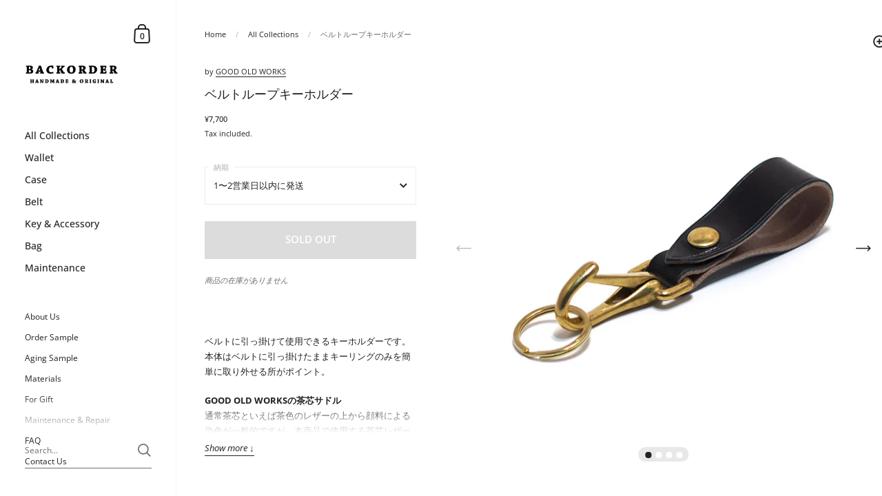

--- FILE ---
content_type: text/javascript
request_url: https://bkod.jp/cdn/shop/t/8/assets/theme.min.js?v=21547760607393756391613049332
body_size: 44747
content:
!function(e){"object"==typeof exports&&"undefined"!=typeof module?module.exports=e():"function"==typeof define&&define.amd?define([],e):("undefined"!=typeof window?window:"undefined"!=typeof global?global:"undefined"!=typeof self?self:this).basicLightbox=e()}((function(){return function e(n,t,o){function r(c,u){if(!t[c]){if(!n[c]){var a="function"==typeof require&&require;if(!u&&a)return a(c,!0);if(i)return i(c,!0);var s=new Error("Cannot find module '"+c+"'");throw s.code="MODULE_NOT_FOUND",s}var l=t[c]={exports:{}};n[c][0].call(l.exports,(function(e){return r(n[c][1][e]||e)}),l,l.exports,e,n,t,o)}return t[c].exports}for(var i="function"==typeof require&&require,c=0;c<o.length;c++)r(o[c]);return r}({1:[function(e,n,t){"use strict";Object.defineProperty(t,"__esModule",{value:!0}),t.create=t.visible=void 0;var o=function(e){var n=arguments.length>1&&void 0!==arguments[1]&&arguments[1],t=document.createElement("div");return t.innerHTML=e.trim(),!0===n?t.children:t.firstChild},r=function(e,n){var t=e.children;return 1===t.length&&t[0].tagName===n},i=function(e){return null!=(e=e||document.querySelector(".basicLightbox"))&&!0===e.ownerDocument.body.contains(e)};t.visible=i,t.create=function(e,n){var t=function(e,n){var t=o('\n\t\t<div class="basicLightbox '.concat(n.className,'">\n\t\t\t<div class="basicLightbox__placeholder" role="dialog"></div>\n\t\t</div>\n\t')),i=t.querySelector(".basicLightbox__placeholder");e.forEach((function(e){return i.appendChild(e)}));var c=r(i,"IMG"),u=r(i,"VIDEO"),a=r(i,"IFRAME");return!0===c&&t.classList.add("basicLightbox--img"),!0===u&&t.classList.add("basicLightbox--video"),!0===a&&t.classList.add("basicLightbox--iframe"),t}(e=function(e){var n="string"==typeof e,t=e instanceof HTMLElement==1;if(!1===n&&!1===t)throw new Error("Content must be a DOM element/node or string");return!0===n?Array.from(o(e,!0)):"TEMPLATE"===e.tagName?[e.content.cloneNode(!0)]:Array.from(e.children)}(e),n=function(){var e=arguments.length>0&&void 0!==arguments[0]?arguments[0]:{};if(null==(e=Object.assign({},e)).closable&&(e.closable=!0),null==e.className&&(e.className=""),null==e.onShow&&(e.onShow=function(){}),null==e.onClose&&(e.onClose=function(){}),"boolean"!=typeof e.closable)throw new Error("Property `closable` must be a boolean");if("string"!=typeof e.className)throw new Error("Property `className` must be a string");if("function"!=typeof e.onShow)throw new Error("Property `onShow` must be a function");if("function"!=typeof e.onClose)throw new Error("Property `onClose` must be a function");return e}(n)),c=function(e){return!1!==n.onClose(u)&&function(e,n){return e.classList.remove("basicLightbox--visible"),setTimeout((function(){return!1===i(e)||e.parentElement.removeChild(e),n()}),410),!0}(t,(function(){if("function"==typeof e)return e(u)}))};!0===n.closable&&t.addEventListener("click",(function(e){e.target===t&&c()}));var u={element:function(){return t},visible:function(){return i(t)},show:function(e){return!1!==n.onShow(u)&&function(e,n){return document.body.appendChild(e),setTimeout((function(){requestAnimationFrame((function(){return e.classList.add("basicLightbox--visible"),n()}))}),10),!0}(t,(function(){if("function"==typeof e)return e(u)}))},close:c};return u}},{}]},{},[1])(1)}));
!function(){"use strict";var t={class:"className",contenteditable:"contentEditable",for:"htmlFor",readonly:"readOnly",maxlength:"maxLength",tabindex:"tabIndex",colspan:"colSpan",rowspan:"rowSpan",usemap:"useMap"};function n(t,n){try{return t(n)}catch(t){return n}}var e=document,r=window,i=e.documentElement,o=e.createElement.bind(e),u=o("div"),s=o("table"),c=o("tbody"),a=o("tr"),f=Array.isArray,l=Array.prototype,h=l.concat,d=l.filter,p=l.indexOf,g=l.map,v=l.push,m=l.slice,y=l.some,b=l.splice,_=/^#(?:[\w-]|\\.|[^\x00-\xa0])*$/,x=/^\.(?:[\w-]|\\.|[^\x00-\xa0])*$/,C=/<.+>/,w=/^\w+$/;function E(t,n){return t&&(M(n)||P(n))?x.test(t)?n.getElementsByClassName(t.slice(1)):w.test(t)?n.getElementsByTagName(t):n.querySelectorAll(t):[]}var N=function(){function t(t,n){if(t){if(t instanceof N)return t;var i=t;if(I(t)){if(i=(n instanceof N?n[0]:n)||e,!(i=_.test(t)?i.getElementById(t.slice(1)):C.test(t)?_t(t):E(t,i)))return}else if(R(t))return this.ready(t);for((i.nodeType||i===r)&&(i=[i]),this.length=i.length,t=0,n=this.length;t<n;t++)this[t]=i[t]}}return t.prototype.init=function(n,e){return new t(n,e)},t}(),T=N.prototype,S=T.init;S.fn=S.prototype=T,T.length=0,T.splice=b,"function"==typeof Symbol&&(T[Symbol.iterator]=l[Symbol.iterator]),T.map=function(t){return S(h.apply([],g.call(this,(function(n,e){return t.call(n,e,n)}))))},T.slice=function(t,n){return S(m.call(this,t,n))};var A=/-([a-z])/g;function L(t){return t.replace(A,(function(t,n){return n.toUpperCase()}))}function O(t,n){var e=t&&(t.matches||t.webkitMatchesSelector||t.msMatchesSelector);return!!e&&!!n&&e.call(t,n)}function B(t){return!!t&&t===t.window}function M(t){return!!t&&9===t.nodeType}function P(t){return!!t&&1===t.nodeType}function R(t){return"function"==typeof t}function I(t){return"string"==typeof t}function k(t){return!isNaN(parseFloat(t))&&isFinite(t)}function W(t){return"object"==typeof t&&null!==t&&(null===(t=Object.getPrototypeOf(t))||t===Object.prototype)}function $(t,n,e){if(e)for(e=t.length;e--&&!1!==n.call(t[e],e,t[e]););else if(W(t)){var r=Object.keys(t);e=0;for(var i=r.length;e<i;e++){var o=r[e];if(!1===n.call(t[o],o,t[o]))break}}else for(e=0,i=t.length;e<i&&!1!==n.call(t[e],e,t[e]);e++);return t}function j(){for(var t=[],n=0;n<arguments.length;n++)t[n]=arguments[n];n="boolean"==typeof t[0]&&t.shift();var e=t.shift(),r=t.length;if(!e)return{};if(!r)return j(n,S,e);for(var i=0;i<r;i++){var o,u=t[i];for(o in u)n&&(f(u[o])||W(u[o]))?(e[o]&&e[o].constructor===u[o].constructor||(e[o]=new u[o].constructor),j(n,e[o],u[o])):e[o]=u[o]}return e}function D(t){return I(t)?function(n,e){return O(e,t)}:R(t)?t:t instanceof N?function(n,e){return t.is(e)}:t?function(n,e){return e===t}:function(){return!1}}function H(t,n){return n?t.filter(n):t}S.guid=1,S.isWindow=B,S.isFunction=R,S.isArray=f,S.isNumeric=k,S.isPlainObject=W,T.get=function(t){return void 0===t?m.call(this):this[0>(t=Number(t))?t+this.length:t]},T.eq=function(t){return S(this.get(t))},T.first=function(){return this.eq(0)},T.last=function(){return this.eq(-1)},S.each=$,T.each=function(t){return $(this,t)},T.prop=function(n,e){if(n){if(I(n))return n=t[n]||n,2>arguments.length?this[0]&&this[0][n]:this.each((function(t,r){r[n]=e}));for(var r in n)this.prop(r,n[r]);return this}},T.removeProp=function(n){return this.each((function(e,r){delete r[t[n]||n]}))},S.extend=j,T.extend=function(t){return j(T,t)},T.filter=function(t){var n=D(t);return S(d.call(this,(function(t,e){return n.call(t,e,t)})))};var U=/\S+/g;function F(t){return I(t)&&t.match(U)||[]}function q(t,n,e,r){for(var i=[],o=R(n),u=r&&D(r),s=0,c=t.length;s<c;s++)if(o){var a=n(t[s]);a.length&&v.apply(i,a)}else for(a=t[s][n];!(null==a||r&&u(-1,a));)i.push(a),a=e?a[n]:null;return i}function z(t){return 1<t.length?d.call(t,(function(t,n,e){return p.call(e,t)===n})):t}function J(t,n,e){if(P(t)){var i=r.getComputedStyle(t,null);return e?i.getPropertyValue(n)||void 0:i[n]||t.style[n]}}function Y(t,n){return parseInt(J(t,n),10)||0}T.hasClass=function(t){return!!t&&y.call(this,(function(n){return P(n)&&n.classList.contains(t)}))},T.removeAttr=function(t){var n=F(t);return this.each((function(t,e){P(e)&&$(n,(function(t,n){e.removeAttribute(n)}))}))},T.attr=function(t,n){if(t){if(I(t)){if(2>arguments.length){if(!this[0]||!P(this[0]))return;var e=this[0].getAttribute(t);return null===e?void 0:e}return void 0===n?this:null===n?this.removeAttr(t):this.each((function(e,r){P(r)&&r.setAttribute(t,n)}))}for(e in t)this.attr(e,t[e]);return this}},T.toggleClass=function(t,n){var e=F(t),r=void 0!==n;return this.each((function(t,i){P(i)&&$(e,(function(t,e){r?n?i.classList.add(e):i.classList.remove(e):i.classList.toggle(e)}))}))},T.addClass=function(t){return this.toggleClass(t,!0)},T.removeClass=function(t){return arguments.length?this.toggleClass(t,!1):this.attr("class","")},S.unique=z,T.add=function(t,n){return S(z(this.get().concat(S(t,n).get())))};var G=/^--/,V={},X=u.style,K=["webkit","moz","ms"];function Q(t,n){if(void 0===n&&(n=G.test(t)),n)return t;if(!V[t]){var e=""+(n=L(t))[0].toUpperCase()+n.slice(1);$(n=(n+" "+K.join(e+" ")+e).split(" "),(function(n,e){if(e in X)return V[t]=e,!1}))}return V[t]}var Z={animationIterationCount:!0,columnCount:!0,flexGrow:!0,flexShrink:!0,fontWeight:!0,gridArea:!0,gridColumn:!0,gridColumnEnd:!0,gridColumnStart:!0,gridRow:!0,gridRowEnd:!0,gridRowStart:!0,lineHeight:!0,opacity:!0,order:!0,orphans:!0,widows:!0,zIndex:!0};function tt(t,n,e){return void 0===e&&(e=G.test(t)),e||Z[t]||!k(n)?n:n+"px"}T.css=function(t,n){if(I(t)){var e=G.test(t);return t=Q(t,e),2>arguments.length?this[0]&&J(this[0],t,e):t?(n=tt(t,n,e),this.each((function(r,i){P(i)&&(e?i.style.setProperty(t,n):i.style[t]=n)}))):this}for(var r in t)this.css(r,t[r]);return this};var nt=/^\s+|\s+$/;function et(t,e){return t=t.dataset[e]||t.dataset[L(e)],nt.test(t)?t:n(JSON.parse,t)}function rt(t,n){var e=t.documentElement;return Math.max(t.body["scroll"+n],e["scroll"+n],t.body["offset"+n],e["offset"+n],e["client"+n])}function it(t,n){return Y(t,"border"+(n?"Left":"Top")+"Width")+Y(t,"padding"+(n?"Left":"Top"))+Y(t,"padding"+(n?"Right":"Bottom"))+Y(t,"border"+(n?"Right":"Bottom")+"Width")}T.data=function(t,e){if(!t){if(!this[0])return;var r,i={};for(r in this[0].dataset)i[r]=et(this[0],r);return i}if(I(t))return 2>arguments.length?this[0]&&et(this[0],t):void 0===e?this:this.each((function(r,i){r=e,r=n(JSON.stringify,r),i.dataset[L(t)]=r}));for(r in t)this.data(r,t[r]);return this},$([!0,!1],(function(t,n){$(["Width","Height"],(function(t,e){T[(n?"outer":"inner")+e]=function(r){if(this[0])return B(this[0])?n?this[0]["inner"+e]:this[0].document.documentElement["client"+e]:M(this[0])?rt(this[0],e):this[0][(n?"offset":"client")+e]+(r&&n?Y(this[0],"margin"+(t?"Top":"Left"))+Y(this[0],"margin"+(t?"Bottom":"Right")):0)}}))})),$(["Width","Height"],(function(t,n){var e=n.toLowerCase();T[e]=function(r){if(!this[0])return void 0===r?void 0:this;if(!arguments.length)return B(this[0])?this[0].document.documentElement["client"+n]:M(this[0])?rt(this[0],n):this[0].getBoundingClientRect()[e]-it(this[0],!t);var i=parseInt(r,10);return this.each((function(n,r){P(r)&&(n=J(r,"boxSizing"),r.style[e]=tt(e,i+("border-box"===n?it(r,!t):0)))}))}}));var ot={};function ut(t,n){return!n||!y.call(n,(function(n){return 0>t.indexOf(n)}))}T.toggle=function(t){return this.each((function(n,r){if(P(r))if(void 0===t?"none"===J(r,"display"):t){if(r.style.display=r.___cd||"","none"===J(r,"display")){if(n=r.style,r=r.tagName,ot[r])r=ot[r];else{var i=o(r);e.body.insertBefore(i,null);var u=J(i,"display");e.body.removeChild(i),r=ot[r]="none"!==u?u:"block"}n.display=r}}else r.___cd=J(r,"display"),r.style.display="none"}))},T.hide=function(){return this.toggle(!1)},T.show=function(){return this.toggle(!0)};var st={focus:"focusin",blur:"focusout"},ct={mouseenter:"mouseover",mouseleave:"mouseout"},at=/^(mouse|pointer|contextmenu|drag|drop|click|dblclick)/i;function ft(t){return[(t=t.split("."))[0],t.slice(1).sort()]}function lt(t,n,e,r,i){var o=t.___ce=t.___ce||{};if(n)o[n]&&(o[n]=o[n].filter((function(o){var u=o[0],s=o[1];if(o=o[2],i&&o.guid!==i.guid||!ut(u,e)||r&&r!==s)return!0;t.removeEventListener(n,o)})));else for(n in o)lt(t,n,e,r,i)}function ht(t){return t.multiple&&t.options?q(d.call(t.options,(function(t){return t.selected&&!t.disabled&&!t.parentNode.disabled})),"value"):t.value||""}T.off=function(t,n,e){var r=this;if(void 0===t)this.each((function(t,n){(P(n)||M(n)||B(n))&&lt(n)}));else if(I(t))R(n)&&(e=n,n=""),$(F(t),(function(t,i){i=(t=ft(i))[0];var o=t[1],u=ct[i]||st[i]||i;r.each((function(t,r){(P(r)||M(r)||B(r))&&lt(r,u,o,n,e)}))}));else for(var i in t)this.off(i,t[i]);return this},T.on=function(t,n,e,r,i){var o=this;if(!I(t)){for(var u in t)this.on(u,n,e,t[u],i);return this}return I(n)||(null!=n&&(void 0!==e&&(r=e),e=n),n=""),R(r)||(r=e,e=void 0),r?($(F(t),(function(t,u){u=(t=ft(u))[0];var s=t[1],c=ct[u]||st[u]||u,a=u in ct,f=u in st;c&&o.each((function(t,o){(P(o)||M(o)||B(o))&&((t=function t(u){if(u.target["___i"+u.type])return u.stopImmediatePropagation();if((!u.namespace||ut(s,u.namespace.split(".")))&&(n||!(f&&(u.target!==o||u.___ot===c)||a&&u.relatedTarget&&o.contains(u.relatedTarget)))){var l=o;if(n){for(var h=u.target;!O(h,n);){if(h===o)return;if(!(h=h.parentNode))return}l=h,u.___cd=!0}u.___cd&&Object.defineProperty(u,"currentTarget",{configurable:!0,get:function(){return l}}),Object.defineProperty(u,"data",{configurable:!0,get:function(){return e}}),h=r.call(l,u,u.___td),i&&lt(o,c,s,n,t),!1===h&&(u.preventDefault(),u.stopPropagation())}}).guid=r.guid=r.guid||S.guid++,function(t,n,e,r,i){var o=t.___ce=t.___ce||{};o[n]=o[n]||[],o[n].push([e,r,i]),t.addEventListener(n,i)}(o,c,s,n,t))}))})),this):this},T.one=function(t,n,e,r){return this.on(t,n,e,r,!0)},T.ready=function(t){function n(){return setTimeout(t,0,S)}return"loading"!==e.readyState?n():e.addEventListener("DOMContentLoaded",n),this},T.trigger=function(t,n){if(I(t)){var r=ft(t),i=r[0];r=r[1];var o=ct[i]||st[i]||i;if(!o)return this;var u=at.test(o)?"MouseEvents":"HTMLEvents";(t=e.createEvent(u)).initEvent(o,!0,!0),t.namespace=r.join("."),t.___ot=i}t.___td=n;var s=t.___ot in st;return this.each((function(n,e){s&&R(e[t.___ot])&&(e["___i"+t.type]=!0,e[t.___ot](),e["___i"+t.type]=!1),e.dispatchEvent(t)}))};var dt=/%20/g,pt=/\r?\n/g,gt=/file|reset|submit|button|image/i,vt=/radio|checkbox/i;T.serialize=function(){var t="";return this.each((function(n,e){$(e.elements||[e],(function(n,e){e.disabled||!e.name||"FIELDSET"===e.tagName||gt.test(e.type)||vt.test(e.type)&&!e.checked||void 0!==(n=ht(e))&&$(n=f(n)?n:[n],(function(n,r){n=t,r="&"+encodeURIComponent(e.name)+"="+encodeURIComponent(r.replace(pt,"\r\n")).replace(dt,"+"),t=n+r}))}))})),t.slice(1)},T.val=function(t){return arguments.length?this.each((function(n,e){if((n=e.multiple&&e.options)||vt.test(e.type)){var r=f(t)?g.call(t,String):null===t?[]:[String(t)];n?$(e.options,(function(t,n){n.selected=0<=r.indexOf(n.value)}),!0):e.checked=0<=r.indexOf(e.value)}else e.value=null==t?"":t})):this[0]&&ht(this[0])},T.clone=function(){return this.map((function(t,n){return n.cloneNode(!0)}))},T.detach=function(t){return H(this,t).each((function(t,n){n.parentNode&&n.parentNode.removeChild(n)})),this};var mt=/^\s*<(\w+)[^>]*>/,yt=/^<(\w+)\s*\/?>(?:<\/\1>)?$/,bt={"*":u,tr:c,td:a,th:a,thead:s,tbody:s,tfoot:s};function _t(t){if(!I(t))return[];if(yt.test(t))return[o(RegExp.$1)];var n=mt.test(t)&&RegExp.$1;return(n=bt[n]||bt["*"]).innerHTML=t,S(n.childNodes).detach().get()}S.parseHTML=_t,T.empty=function(){return this.each((function(t,n){for(;n.firstChild;)n.removeChild(n.firstChild)}))},T.html=function(t){return arguments.length?void 0===t?this:this.each((function(n,e){P(e)&&(e.innerHTML=t)})):this[0]&&this[0].innerHTML},T.remove=function(t){return H(this,t).detach().off(),this},T.text=function(t){return void 0===t?this[0]?this[0].textContent:"":this.each((function(n,e){P(e)&&(e.textContent=t)}))},T.unwrap=function(){return this.parent().each((function(t,n){"BODY"!==n.tagName&&(t=S(n)).replaceWith(t.children())})),this},T.offset=function(){var t=this[0];if(t)return{top:(t=t.getBoundingClientRect()).top+r.pageYOffset,left:t.left+r.pageXOffset}},T.offsetParent=function(){return this.map((function(t,n){for(t=n.offsetParent;t&&"static"===J(t,"position");)t=t.offsetParent;return t||i}))},T.position=function(){var t=this[0];if(t){var n="fixed"===J(t,"position"),e=n?t.getBoundingClientRect():this.offset();if(!n){var r=t.ownerDocument;for(n=t.offsetParent||r.documentElement;(n===r.body||n===r.documentElement)&&"static"===J(n,"position");)n=n.parentNode;n!==t&&P(n)&&(r=S(n).offset(),e.top-=r.top+Y(n,"borderTopWidth"),e.left-=r.left+Y(n,"borderLeftWidth"))}return{top:e.top-Y(t,"marginTop"),left:e.left-Y(t,"marginLeft")}}},T.children=function(t){return H(S(z(q(this,(function(t){return t.children})))),t)},T.contents=function(){return S(z(q(this,(function(t){return"IFRAME"===t.tagName?[t.contentDocument]:"TEMPLATE"===t.tagName?t.content.childNodes:t.childNodes}))))},T.find=function(t){return S(z(q(this,(function(n){return E(t,n)}))))};var xt=/^\s*<!(?:\[CDATA\[|--)|(?:\]\]|--)>\s*$/g,Ct=/^$|^module$|\/(java|ecma)script/i,wt=["type","src","nonce","noModule"];function Et(t,n,e,r,u,s,c,a){return $(t,(function(t,s){$(S(s),(function(t,s){$(S(n),(function(n,c){var a=e?c:s;c=e?s:c,a=(n=e?t:n)?a.cloneNode(!0):a,n=!n,u?c.insertBefore(a,r?c.firstChild:null):c.parentNode.insertBefore(a,r?c:c.nextSibling),n&&function(t,n){(t=S(t)).filter("script").add(t.find("script")).each((function(t,e){if(Ct.test(e.type)&&i.contains(e)){var r=o("script");r.text=e.textContent.replace(xt,""),$(wt,(function(t,n){e[n]&&(r[n]=e[n])})),n.head.insertBefore(r,null),n.head.removeChild(r)}}))}(a,c.ownerDocument)}),a)}),c)}),s),n}T.after=function(){return Et(arguments,this,!1,!1,!1,!0,!0)},T.append=function(){return Et(arguments,this,!1,!1,!0)},T.appendTo=function(t){return Et(arguments,this,!0,!1,!0)},T.before=function(){return Et(arguments,this,!1,!0)},T.insertAfter=function(t){return Et(arguments,this,!0,!1,!1,!1,!1,!0)},T.insertBefore=function(t){return Et(arguments,this,!0,!0)},T.prepend=function(){return Et(arguments,this,!1,!0,!0,!0,!0)},T.prependTo=function(t){return Et(arguments,this,!0,!0,!0,!1,!1,!0)},T.replaceWith=function(t){return this.before(t).remove()},T.replaceAll=function(t){return S(t).replaceWith(this),this},T.wrapAll=function(t){for(var n=(t=S(t))[0];n.children.length;)n=n.firstElementChild;return this.first().before(t),this.appendTo(n)},T.wrap=function(t){return this.each((function(n,e){var r=S(t)[0];S(e).wrapAll(n?r.cloneNode(!0):r)}))},T.wrapInner=function(t){return this.each((function(n,e){(e=(n=S(e)).contents()).length?e.wrapAll(t):n.append(t)}))},T.has=function(t){var n=I(t)?function(n,e){return E(t,e).length}:function(n,e){return e.contains(t)};return this.filter(n)},T.is=function(t){var n=D(t);return y.call(this,(function(t,e){return n.call(t,e,t)}))},T.next=function(t,n,e){return H(S(z(q(this,"nextElementSibling",n,e))),t)},T.nextAll=function(t){return this.next(t,!0)},T.nextUntil=function(t,n){return this.next(n,!0,t)},T.not=function(t){var n=D(t);return this.filter((function(e,r){return(!I(t)||P(r))&&!n.call(r,e,r)}))},T.parent=function(t){return H(S(z(q(this,"parentNode"))),t)},T.index=function(t){var n=t?S(t)[0]:this[0];return t=t?this:S(n).parent().children(),p.call(t,n)},T.closest=function(t){var n=this.filter(t);if(n.length)return n;var e=this.parent();return e.length?e.closest(t):n},T.parents=function(t,n){return H(S(z(q(this,"parentElement",!0,n))),t)},T.parentsUntil=function(t,n){return this.parents(n,t)},T.prev=function(t,n,e){return H(S(z(q(this,"previousElementSibling",n,e))),t)},T.prevAll=function(t){return this.prev(t,!0)},T.prevUntil=function(t,n){return this.prev(n,!0,t)},T.siblings=function(t){return H(S(z(q(this,(function(t){return S(t).parent().children().not(t)})))),t)},"undefined"!=typeof exports?module.exports=S:r.cash=r.$=S}();
!function(){var t,e;
/*!
 * Flickity PACKAGED v2.2.2
 * Touch, responsive, flickable carousels
 *
 * Licensed GPLv3 for open source use
 * or Flickity Commercial License for commercial use
 *
 * https://flickity.metafizzy.co
 * Copyright 2015-2021 Metafizzy
 */
!function(t,e){"function"==typeof define&&define.amd?define("jquery-bridget/jquery-bridget",["jquery"],(function(i){return e(t,i)})):"object"==typeof module&&module.exports?module.exports=e(t,require("jquery")):t.jQueryBridget=e(t,t.jQuery)}(window,(function(t,e){"use strict";var i=Array.prototype.slice,n=t.console,s=void 0===n?function(){}:function(t){n.error(t)};function o(n,o,a){function l(t,e,i){var o,r="$()."+n+'("'+e+'")';return t.each((function(t,l){var h=a.data(l,n);if(h){var c=h[e];if(c&&"_"!=e.charAt(0)){var d=c.apply(h,i);o=void 0===o?d:o}else s(r+" is not a valid method")}else s(n+" not initialized. Cannot call methods, i.e. "+r)})),void 0!==o?o:t}function h(t,e){t.each((function(t,i){var s=a.data(i,n);s?(s.option(e),s._init()):(s=new o(i,e),a.data(i,n,s))}))}(a=a||e||t.jQuery)&&(o.prototype.option||(o.prototype.option=function(t){a.isPlainObject(t)&&(this.options=a.extend(!0,this.options,t))}),a.fn[n]=function(t){if("string"==typeof t){var e=i.call(arguments,1);return l(this,t,e)}return h(this,t),this},r(a))}function r(t){!t||t&&t.bridget||(t.bridget=o)}return r(e||t.jQuery),o})),t="undefined"!=typeof window?window:this,e=function(){function t(){}var e=t.prototype;return e.on=function(t,e){if(t&&e){var i=this._events=this._events||{},n=i[t]=i[t]||[];return-1==n.indexOf(e)&&n.push(e),this}},e.once=function(t,e){if(t&&e){this.on(t,e);var i=this._onceEvents=this._onceEvents||{};return(i[t]=i[t]||{})[e]=!0,this}},e.off=function(t,e){var i=this._events&&this._events[t];if(i&&i.length){var n=i.indexOf(e);return-1!=n&&i.splice(n,1),this}},e.emitEvent=function(t,e){var i=this._events&&this._events[t];if(i&&i.length){i=i.slice(0),e=e||[];for(var n=this._onceEvents&&this._onceEvents[t],s=0;s<i.length;s++){var o=i[s];n&&n[o]&&(this.off(t,o),delete n[o]),o.apply(this,e)}return this}},e.allOff=function(){delete this._events,delete this._onceEvents},t},"function"==typeof define&&define.amd?define("ev-emitter/ev-emitter",e):"object"==typeof module&&module.exports?module.exports=e():t.EvEmitter=e(),
/*!
 * getSize v2.0.3
 * measure size of elements
 * MIT license
 */
function(t,e){"function"==typeof define&&define.amd?define("get-size/get-size",e):"object"==typeof module&&module.exports?module.exports=e():t.getSize=e()}(window,(function(){"use strict";function t(t){var e=parseFloat(t);return-1==t.indexOf("%")&&!isNaN(e)&&e}var e="undefined"==typeof console?function(){}:function(t){console.error(t)},i=["paddingLeft","paddingRight","paddingTop","paddingBottom","marginLeft","marginRight","marginTop","marginBottom","borderLeftWidth","borderRightWidth","borderTopWidth","borderBottomWidth"],n=i.length;function s(t){var i=getComputedStyle(t);return i||e("Style returned "+i+". Are you running this code in a hidden iframe on Firefox? See https://bit.ly/getsizebug1"),i}var o,r=!1;function a(e){if(function(){if(!r){r=!0;var e=document.createElement("div");e.style.width="200px",e.style.padding="1px 2px 3px 4px",e.style.borderStyle="solid",e.style.borderWidth="1px 2px 3px 4px",e.style.boxSizing="border-box";var i=document.body||document.documentElement;i.appendChild(e);var n=s(e);o=200==Math.round(t(n.width)),a.isBoxSizeOuter=o,i.removeChild(e)}}(),"string"==typeof e&&(e=document.querySelector(e)),e&&"object"==typeof e&&e.nodeType){var l=s(e);if("none"==l.display)return function(){for(var t={width:0,height:0,innerWidth:0,innerHeight:0,outerWidth:0,outerHeight:0},e=0;e<n;e++){t[i[e]]=0}return t}();var h={};h.width=e.offsetWidth,h.height=e.offsetHeight;for(var c=h.isBorderBox="border-box"==l.boxSizing,d=0;d<n;d++){var u=i[d],f=l[u],p=parseFloat(f);h[u]=isNaN(p)?0:p}var g=h.paddingLeft+h.paddingRight,v=h.paddingTop+h.paddingBottom,m=h.marginLeft+h.marginRight,y=h.marginTop+h.marginBottom,b=h.borderLeftWidth+h.borderRightWidth,E=h.borderTopWidth+h.borderBottomWidth,S=c&&o,C=t(l.width);!1!==C&&(h.width=C+(S?0:g+b));var x=t(l.height);return!1!==x&&(h.height=x+(S?0:v+E)),h.innerWidth=h.width-(g+b),h.innerHeight=h.height-(v+E),h.outerWidth=h.width+m,h.outerHeight=h.height+y,h}}return a})),function(t,e){"use strict";"function"==typeof define&&define.amd?define("desandro-matches-selector/matches-selector",e):"object"==typeof module&&module.exports?module.exports=e():t.matchesSelector=e()}(window,(function(){"use strict";var t=function(){var t=window.Element.prototype;if(t.matches)return"matches";if(t.matchesSelector)return"matchesSelector";for(var e=["webkit","moz","ms","o"],i=0;i<e.length;i++){var n=e[i]+"MatchesSelector";if(t[n])return n}}();return function(e,i){return e[t](i)}})),function(t,e){"function"==typeof define&&define.amd?define("fizzy-ui-utils/utils",["desandro-matches-selector/matches-selector"],(function(i){return e(t,i)})):"object"==typeof module&&module.exports?module.exports=e(t,require("desandro-matches-selector")):t.fizzyUIUtils=e(t,t.matchesSelector)}(window,(function(t,e){var i={extend:function(t,e){for(var i in e)t[i]=e[i];return t},modulo:function(t,e){return(t%e+e)%e}},n=Array.prototype.slice;i.makeArray=function(t){return Array.isArray(t)?t:null==t?[]:"object"==typeof t&&"number"==typeof t.length?n.call(t):[t]},i.removeFrom=function(t,e){var i=t.indexOf(e);-1!=i&&t.splice(i,1)},i.getParent=function(t,i){for(;t.parentNode&&t!=document.body;)if(t=t.parentNode,e(t,i))return t},i.getQueryElement=function(t){return"string"==typeof t?document.querySelector(t):t},i.handleEvent=function(t){var e="on"+t.type;this[e]&&this[e](t)},i.filterFindElements=function(t,n){t=i.makeArray(t);var s=[];return t.forEach((function(t){if(t instanceof HTMLElement)if(n){e(t,n)&&s.push(t);for(var i=t.querySelectorAll(n),o=0;o<i.length;o++)s.push(i[o])}else s.push(t)})),s},i.debounceMethod=function(t,e,i){i=i||100;var n=t.prototype[e],s=e+"Timeout";t.prototype[e]=function(){var t=this[s];clearTimeout(t);var e=arguments,o=this;this[s]=setTimeout((function(){n.apply(o,e),delete o[s]}),i)}},i.docReady=function(t){var e=document.readyState;"complete"==e||"interactive"==e?setTimeout(t):document.addEventListener("DOMContentLoaded",t)},i.toDashed=function(t){return t.replace(/(.)([A-Z])/g,(function(t,e,i){return e+"-"+i})).toLowerCase()};var s=t.console;return i.htmlInit=function(e,n){i.docReady((function(){var o=i.toDashed(n),r="data-"+o,a=document.querySelectorAll("["+r+"]"),l=document.querySelectorAll(".js-"+o),h=i.makeArray(a).concat(i.makeArray(l)),c=r+"-options",d=t.jQuery;h.forEach((function(t){var i,o=t.getAttribute(r)||t.getAttribute(c);try{i=o&&JSON.parse(o)}catch(e){return void(s&&s.error("Error parsing "+r+" on "+t.className+": "+e))}var a=new e(t,i);d&&d.data(t,n,a)}))}))},i})),function(t,e){"function"==typeof define&&define.amd?define("flickity/js/cell",["get-size/get-size"],(function(i){return e(t,i)})):"object"==typeof module&&module.exports?module.exports=e(t,require("get-size")):(t.Flickity=t.Flickity||{},t.Flickity.Cell=e(t,t.getSize))}(window,(function(t,e){function i(t,e){this.element=t,this.parent=e,this.create()}var n=i.prototype;return n.create=function(){this.element.style.position="absolute",this.element.setAttribute("aria-hidden","true"),this.x=0,this.shift=0},n.destroy=function(){this.unselect(),this.element.style.position="";var t=this.parent.originSide;this.element.style[t]="",this.element.removeAttribute("aria-hidden")},n.getSize=function(){this.size=e(this.element)},n.setPosition=function(t){this.x=t,this.updateTarget(),this.renderPosition(t)},n.updateTarget=n.setDefaultTarget=function(){var t="left"==this.parent.originSide?"marginLeft":"marginRight";this.target=this.x+this.size[t]+this.size.width*this.parent.cellAlign},n.renderPosition=function(t){var e=this.parent.originSide;this.element.style[e]=this.parent.getPositionValue(t)},n.select=function(){this.element.classList.add("is-selected"),this.element.removeAttribute("aria-hidden")},n.unselect=function(){this.element.classList.remove("is-selected"),this.element.setAttribute("aria-hidden","true")},n.wrapShift=function(t){this.shift=t,this.renderPosition(this.x+this.parent.slideableWidth*t)},n.remove=function(){this.element.parentNode.removeChild(this.element)},i})),function(t,e){"function"==typeof define&&define.amd?define("flickity/js/slide",e):"object"==typeof module&&module.exports?module.exports=e():(t.Flickity=t.Flickity||{},t.Flickity.Slide=e())}(window,(function(){"use strict";function t(t){this.parent=t,this.isOriginLeft="left"==t.originSide,this.cells=[],this.outerWidth=0,this.height=0}var e=t.prototype;return e.addCell=function(t){if(this.cells.push(t),this.outerWidth+=t.size.outerWidth,this.height=Math.max(t.size.outerHeight,this.height),1==this.cells.length){this.x=t.x;var e=this.isOriginLeft?"marginLeft":"marginRight";this.firstMargin=t.size[e]}},e.updateTarget=function(){var t=this.isOriginLeft?"marginRight":"marginLeft",e=this.getLastCell(),i=e?e.size[t]:0,n=this.outerWidth-(this.firstMargin+i);this.target=this.x+this.firstMargin+n*this.parent.cellAlign},e.getLastCell=function(){return this.cells[this.cells.length-1]},e.select=function(){this.cells.forEach((function(t){t.select()}))},e.unselect=function(){this.cells.forEach((function(t){t.unselect()}))},e.getCellElements=function(){return this.cells.map((function(t){return t.element}))},t})),function(t,e){"function"==typeof define&&define.amd?define("flickity/js/animate",["fizzy-ui-utils/utils"],(function(i){return e(t,i)})):"object"==typeof module&&module.exports?module.exports=e(t,require("fizzy-ui-utils")):(t.Flickity=t.Flickity||{},t.Flickity.animatePrototype=e(t,t.fizzyUIUtils))}(window,(function(t,e){var i={startAnimation:function(){this.isAnimating||(this.isAnimating=!0,this.restingFrames=0,this.animate())},animate:function(){this.applyDragForce(),this.applySelectedAttraction();var t=this.x;if(this.integratePhysics(),this.positionSlider(),this.settle(t),this.isAnimating){var e=this;requestAnimationFrame((function(){e.animate()}))}},positionSlider:function(){var t=this.x;this.options.wrapAround&&this.cells.length>1&&(t=e.modulo(t,this.slideableWidth),t-=this.slideableWidth,this.shiftWrapCells(t)),this.setTranslateX(t,this.isAnimating),this.dispatchScrollEvent()},setTranslateX:function(t,e){t+=this.cursorPosition,t=this.options.rightToLeft?-t:t;var i=this.getPositionValue(t);this.slider.style.transform=e?"translate3d("+i+",0,0)":"translateX("+i+")"},dispatchScrollEvent:function(){var t=this.slides[0];if(t){var e=-this.x-t.target,i=e/this.slidesWidth;this.dispatchEvent("scroll",null,[i,e])}},positionSliderAtSelected:function(){this.cells.length&&(this.x=-this.selectedSlide.target,this.velocity=0,this.positionSlider())},getPositionValue:function(t){return this.options.percentPosition?.01*Math.round(t/this.size.innerWidth*1e4)+"%":Math.round(t)+"px"},settle:function(t){!this.isPointerDown&&Math.round(100*this.x)==Math.round(100*t)&&this.restingFrames++,this.restingFrames>2&&(this.isAnimating=!1,delete this.isFreeScrolling,this.positionSlider(),this.dispatchEvent("settle",null,[this.selectedIndex]))},shiftWrapCells:function(t){var e=this.cursorPosition+t;this._shiftCells(this.beforeShiftCells,e,-1);var i=this.size.innerWidth-(t+this.slideableWidth+this.cursorPosition);this._shiftCells(this.afterShiftCells,i,1)},_shiftCells:function(t,e,i){for(var n=0;n<t.length;n++){var s=t[n],o=e>0?i:0;s.wrapShift(o),e-=s.size.outerWidth}},_unshiftCells:function(t){if(t&&t.length)for(var e=0;e<t.length;e++)t[e].wrapShift(0)},integratePhysics:function(){this.x+=this.velocity,this.velocity*=this.getFrictionFactor()},applyForce:function(t){this.velocity+=t},getFrictionFactor:function(){return 1-this.options[this.isFreeScrolling?"freeScrollFriction":"friction"]},getRestingPosition:function(){return this.x+this.velocity/(1-this.getFrictionFactor())},applyDragForce:function(){if(this.isDraggable&&this.isPointerDown){var t=this.dragX-this.x-this.velocity;this.applyForce(t)}},applySelectedAttraction:function(){if(!(this.isDraggable&&this.isPointerDown)&&!this.isFreeScrolling&&this.slides.length){var t=(-1*this.selectedSlide.target-this.x)*this.options.selectedAttraction;this.applyForce(t)}}};return i})),function(t,e){if("function"==typeof define&&define.amd)define("flickity/js/flickity",["ev-emitter/ev-emitter","get-size/get-size","fizzy-ui-utils/utils","./cell","./slide","./animate"],(function(i,n,s,o,r,a){return e(t,i,n,s,o,r,a)}));else if("object"==typeof module&&module.exports)module.exports=e(t,require("ev-emitter"),require("get-size"),require("fizzy-ui-utils"),require("./cell"),require("./slide"),require("./animate"));else{var i=t.Flickity;t.Flickity=e(t,t.EvEmitter,t.getSize,t.fizzyUIUtils,i.Cell,i.Slide,i.animatePrototype)}}(window,(function(t,e,i,n,s,o,r){var a=t.jQuery,l=t.getComputedStyle,h=t.console;function c(t,e){for(t=n.makeArray(t);t.length;)e.appendChild(t.shift())}var d=0,u={};function f(t,e){var i=n.getQueryElement(t);if(i){if(this.element=i,this.element.flickityGUID){var s=u[this.element.flickityGUID];return s&&s.option(e),s}a&&(this.$element=a(this.element)),this.options=n.extend({},this.constructor.defaults),this.option(e),this._create()}else h&&h.error("Bad element for Flickity: "+(i||t))}f.defaults={accessibility:!0,cellAlign:"center",freeScrollFriction:.075,friction:.28,namespaceJQueryEvents:!0,percentPosition:!0,resize:!0,selectedAttraction:.025,setGallerySize:!0},f.createMethods=[];var p=f.prototype;n.extend(p,e.prototype),p._create=function(){var e=this.guid=++d;for(var i in this.element.flickityGUID=e,u[e]=this,this.selectedIndex=0,this.restingFrames=0,this.x=0,this.velocity=0,this.originSide=this.options.rightToLeft?"right":"left",this.viewport=document.createElement("div"),this.viewport.className="flickity-viewport",this._createSlider(),(this.options.resize||this.options.watchCSS)&&t.addEventListener("resize",this),this.options.on){var n=this.options.on[i];this.on(i,n)}f.createMethods.forEach((function(t){this[t]()}),this),this.options.watchCSS?this.watchCSS():this.activate()},p.option=function(t){n.extend(this.options,t)},p.activate=function(){this.isActive||(this.isActive=!0,this.element.classList.add("flickity-enabled"),this.options.rightToLeft&&this.element.classList.add("flickity-rtl"),this.getSize(),c(this._filterFindCellElements(this.element.children),this.slider),this.viewport.appendChild(this.slider),this.element.appendChild(this.viewport),this.reloadCells(),this.options.accessibility&&(this.element.tabIndex=0,this.element.addEventListener("keydown",this)),this.emitEvent("activate"),this.selectInitialIndex(),this.isInitActivated=!0,this.dispatchEvent("ready"))},p._createSlider=function(){var t=document.createElement("div");t.className="flickity-slider",t.style[this.originSide]=0,this.slider=t},p._filterFindCellElements=function(t){return n.filterFindElements(t,this.options.cellSelector)},p.reloadCells=function(){this.cells=this._makeCells(this.slider.children),this.positionCells(),this._getWrapShiftCells(),this.setGallerySize()},p._makeCells=function(t){return this._filterFindCellElements(t).map((function(t){return new s(t,this)}),this)},p.getLastCell=function(){return this.cells[this.cells.length-1]},p.getLastSlide=function(){return this.slides[this.slides.length-1]},p.positionCells=function(){this._sizeCells(this.cells),this._positionCells(0)},p._positionCells=function(t){t=t||0,this.maxCellHeight=t&&this.maxCellHeight||0;var e=0;if(t>0){var i=this.cells[t-1];e=i.x+i.size.outerWidth}for(var n=this.cells.length,s=t;s<n;s++){var o=this.cells[s];o.setPosition(e),e+=o.size.outerWidth,this.maxCellHeight=Math.max(o.size.outerHeight,this.maxCellHeight)}this.slideableWidth=e,this.updateSlides(),this._containSlides(),this.slidesWidth=n?this.getLastSlide().target-this.slides[0].target:0},p._sizeCells=function(t){t.forEach((function(t){t.getSize()}))},p.updateSlides=function(){if(this.slides=[],this.cells.length){var t=new o(this);this.slides.push(t);var e="left"==this.originSide?"marginRight":"marginLeft",i=this._getCanCellFit();this.cells.forEach((function(n,s){if(t.cells.length){var r=t.outerWidth-t.firstMargin+(n.size.outerWidth-n.size[e]);i.call(this,s,r)||(t.updateTarget(),t=new o(this),this.slides.push(t)),t.addCell(n)}else t.addCell(n)}),this),t.updateTarget(),this.updateSelectedSlide()}},p._getCanCellFit=function(){var t=this.options.groupCells;if(!t)return function(){return!1};if("number"==typeof t){var e=parseInt(t,10);return function(t){return t%e!=0}}var i="string"==typeof t&&t.match(/^(\d+)%$/),n=i?parseInt(i[1],10)/100:1;return function(t,e){return e<=(this.size.innerWidth+1)*n}},p._init=p.reposition=function(){this.positionCells(),this.positionSliderAtSelected()},p.getSize=function(){this.size=i(this.element),this.setCellAlign(),this.cursorPosition=this.size.innerWidth*this.cellAlign};var g={center:{left:.5,right:.5},left:{left:0,right:1},right:{right:0,left:1}};return p.setCellAlign=function(){var t=g[this.options.cellAlign];this.cellAlign=t?t[this.originSide]:this.options.cellAlign},p.setGallerySize=function(){if(this.options.setGallerySize){var t=this.options.adaptiveHeight&&this.selectedSlide?this.selectedSlide.height:this.maxCellHeight;this.viewport.style.height=t+"px"}},p._getWrapShiftCells=function(){if(this.options.wrapAround){this._unshiftCells(this.beforeShiftCells),this._unshiftCells(this.afterShiftCells);var t=this.cursorPosition,e=this.cells.length-1;this.beforeShiftCells=this._getGapCells(t,e,-1),t=this.size.innerWidth-this.cursorPosition,this.afterShiftCells=this._getGapCells(t,0,1)}},p._getGapCells=function(t,e,i){for(var n=[];t>0;){var s=this.cells[e];if(!s)break;n.push(s),e+=i,t-=s.size.outerWidth}return n},p._containSlides=function(){if(this.options.contain&&!this.options.wrapAround&&this.cells.length){var t=this.options.rightToLeft,e=t?"marginRight":"marginLeft",i=t?"marginLeft":"marginRight",n=this.slideableWidth-this.getLastCell().size[i],s=n<this.size.innerWidth,o=this.cursorPosition+this.cells[0].size[e],r=n-this.size.innerWidth*(1-this.cellAlign);this.slides.forEach((function(t){s?t.target=n*this.cellAlign:(t.target=Math.max(t.target,o),t.target=Math.min(t.target,r))}),this)}},p.dispatchEvent=function(t,e,i){var n=e?[e].concat(i):i;if(this.emitEvent(t,n),a&&this.$element){var s=t+=this.options.namespaceJQueryEvents?".flickity":"";if(e){var o=new a.Event(e);o.type=t,s=o}this.$element.trigger(s,i)}},p.select=function(t,e,i){if(this.isActive&&(t=parseInt(t,10),this._wrapSelect(t),(this.options.wrapAround||e)&&(t=n.modulo(t,this.slides.length)),this.slides[t])){var s=this.selectedIndex;this.selectedIndex=t,this.updateSelectedSlide(),i?this.positionSliderAtSelected():this.startAnimation(),this.options.adaptiveHeight&&this.setGallerySize(),this.dispatchEvent("select",null,[t]),t!=s&&this.dispatchEvent("change",null,[t]),this.dispatchEvent("cellSelect")}},p._wrapSelect=function(t){var e=this.slides.length;if(!(this.options.wrapAround&&e>1))return t;var i=n.modulo(t,e),s=Math.abs(i-this.selectedIndex),o=Math.abs(i+e-this.selectedIndex),r=Math.abs(i-e-this.selectedIndex);!this.isDragSelect&&o<s?t+=e:!this.isDragSelect&&r<s&&(t-=e),t<0?this.x-=this.slideableWidth:t>=e&&(this.x+=this.slideableWidth)},p.previous=function(t,e){this.select(this.selectedIndex-1,t,e)},p.next=function(t,e){this.select(this.selectedIndex+1,t,e)},p.updateSelectedSlide=function(){var t=this.slides[this.selectedIndex];t&&(this.unselectSelectedSlide(),this.selectedSlide=t,t.select(),this.selectedCells=t.cells,this.selectedElements=t.getCellElements(),this.selectedCell=t.cells[0],this.selectedElement=this.selectedElements[0])},p.unselectSelectedSlide=function(){this.selectedSlide&&this.selectedSlide.unselect()},p.selectInitialIndex=function(){var t=this.options.initialIndex;if(this.isInitActivated)this.select(this.selectedIndex,!1,!0);else{if(t&&"string"==typeof t)if(this.queryCell(t))return void this.selectCell(t,!1,!0);var e=0;t&&this.slides[t]&&(e=t),this.select(e,!1,!0)}},p.selectCell=function(t,e,i){var n=this.queryCell(t);if(n){var s=this.getCellSlideIndex(n);this.select(s,e,i)}},p.getCellSlideIndex=function(t){for(var e=0;e<this.slides.length;e++){if(-1!=this.slides[e].cells.indexOf(t))return e}},p.getCell=function(t){for(var e=0;e<this.cells.length;e++){var i=this.cells[e];if(i.element==t)return i}},p.getCells=function(t){t=n.makeArray(t);var e=[];return t.forEach((function(t){var i=this.getCell(t);i&&e.push(i)}),this),e},p.getCellElements=function(){return this.cells.map((function(t){return t.element}))},p.getParentCell=function(t){var e=this.getCell(t);return e||(t=n.getParent(t,".flickity-slider > *"),this.getCell(t))},p.getAdjacentCellElements=function(t,e){if(!t)return this.selectedSlide.getCellElements();e=void 0===e?this.selectedIndex:e;var i=this.slides.length;if(1+2*t>=i)return this.getCellElements();for(var s=[],o=e-t;o<=e+t;o++){var r=this.options.wrapAround?n.modulo(o,i):o,a=this.slides[r];a&&(s=s.concat(a.getCellElements()))}return s},p.queryCell=function(t){if("number"==typeof t)return this.cells[t];if("string"==typeof t){if(t.match(/^[#.]?[\d/]/))return;t=this.element.querySelector(t)}return this.getCell(t)},p.uiChange=function(){this.emitEvent("uiChange")},p.childUIPointerDown=function(t){"touchstart"!=t.type&&t.preventDefault(),this.focus()},p.onresize=function(){this.watchCSS(),this.resize()},n.debounceMethod(f,"onresize",150),p.resize=function(){if(this.isActive){this.getSize(),this.options.wrapAround&&(this.x=n.modulo(this.x,this.slideableWidth)),this.positionCells(),this._getWrapShiftCells(),this.setGallerySize(),this.emitEvent("resize");var t=this.selectedElements&&this.selectedElements[0];this.selectCell(t,!1,!0)}},p.watchCSS=function(){this.options.watchCSS&&(-1!=l(this.element,":after").content.indexOf("flickity")?this.activate():this.deactivate())},p.onkeydown=function(t){var e=document.activeElement&&document.activeElement!=this.element;if(this.options.accessibility&&!e){var i=f.keyboardHandlers[t.keyCode];i&&i.call(this)}},f.keyboardHandlers={37:function(){var t=this.options.rightToLeft?"next":"previous";this.uiChange(),this[t]()},39:function(){var t=this.options.rightToLeft?"previous":"next";this.uiChange(),this[t]()}},p.focus=function(){var e=t.pageYOffset;this.element.focus({preventScroll:!0}),t.pageYOffset!=e&&t.scrollTo(t.pageXOffset,e)},p.deactivate=function(){this.isActive&&(this.element.classList.remove("flickity-enabled"),this.element.classList.remove("flickity-rtl"),this.unselectSelectedSlide(),this.cells.forEach((function(t){t.destroy()})),this.element.removeChild(this.viewport),c(this.slider.children,this.element),this.options.accessibility&&(this.element.removeAttribute("tabIndex"),this.element.removeEventListener("keydown",this)),this.isActive=!1,this.emitEvent("deactivate"))},p.destroy=function(){this.deactivate(),t.removeEventListener("resize",this),this.allOff(),this.emitEvent("destroy"),a&&this.$element&&a.removeData(this.element,"flickity"),delete this.element.flickityGUID,delete u[this.guid]},n.extend(p,r),f.data=function(t){var e=(t=n.getQueryElement(t))&&t.flickityGUID;return e&&u[e]},n.htmlInit(f,"flickity"),a&&a.bridget&&a.bridget("flickity",f),f.setJQuery=function(t){a=t},f.Cell=s,f.Slide=o,f})),
/*!
 * Unipointer v2.3.0
 * base class for doing one thing with pointer event
 * MIT license
 */
function(t,e){"function"==typeof define&&define.amd?define("unipointer/unipointer",["ev-emitter/ev-emitter"],(function(i){return e(t,i)})):"object"==typeof module&&module.exports?module.exports=e(t,require("ev-emitter")):t.Unipointer=e(t,t.EvEmitter)}(window,(function(t,e){function i(){}var n=i.prototype=Object.create(e.prototype);n.bindStartEvent=function(t){this._bindStartEvent(t,!0)},n.unbindStartEvent=function(t){this._bindStartEvent(t,!1)},n._bindStartEvent=function(e,i){var n=(i=void 0===i||i)?"addEventListener":"removeEventListener",s="mousedown";t.PointerEvent?s="pointerdown":"ontouchstart"in t&&(s="touchstart"),e[n](s,this)},n.handleEvent=function(t){var e="on"+t.type;this[e]&&this[e](t)},n.getTouch=function(t){for(var e=0;e<t.length;e++){var i=t[e];if(i.identifier==this.pointerIdentifier)return i}},n.onmousedown=function(t){var e=t.button;e&&0!==e&&1!==e||this._pointerDown(t,t)},n.ontouchstart=function(t){this._pointerDown(t,t.changedTouches[0])},n.onpointerdown=function(t){this._pointerDown(t,t)},n._pointerDown=function(t,e){t.button||this.isPointerDown||(this.isPointerDown=!0,this.pointerIdentifier=void 0!==e.pointerId?e.pointerId:e.identifier,this.pointerDown(t,e))},n.pointerDown=function(t,e){this._bindPostStartEvents(t),this.emitEvent("pointerDown",[t,e])};var s={mousedown:["mousemove","mouseup"],touchstart:["touchmove","touchend","touchcancel"],pointerdown:["pointermove","pointerup","pointercancel"]};return n._bindPostStartEvents=function(e){if(e){var i=s[e.type];i.forEach((function(e){t.addEventListener(e,this)}),this),this._boundPointerEvents=i}},n._unbindPostStartEvents=function(){this._boundPointerEvents&&(this._boundPointerEvents.forEach((function(e){t.removeEventListener(e,this)}),this),delete this._boundPointerEvents)},n.onmousemove=function(t){this._pointerMove(t,t)},n.onpointermove=function(t){t.pointerId==this.pointerIdentifier&&this._pointerMove(t,t)},n.ontouchmove=function(t){var e=this.getTouch(t.changedTouches);e&&this._pointerMove(t,e)},n._pointerMove=function(t,e){this.pointerMove(t,e)},n.pointerMove=function(t,e){this.emitEvent("pointerMove",[t,e])},n.onmouseup=function(t){this._pointerUp(t,t)},n.onpointerup=function(t){t.pointerId==this.pointerIdentifier&&this._pointerUp(t,t)},n.ontouchend=function(t){var e=this.getTouch(t.changedTouches);e&&this._pointerUp(t,e)},n._pointerUp=function(t,e){this._pointerDone(),this.pointerUp(t,e)},n.pointerUp=function(t,e){this.emitEvent("pointerUp",[t,e])},n._pointerDone=function(){this._pointerReset(),this._unbindPostStartEvents(),this.pointerDone()},n._pointerReset=function(){this.isPointerDown=!1,delete this.pointerIdentifier},n.pointerDone=function(){},n.onpointercancel=function(t){t.pointerId==this.pointerIdentifier&&this._pointerCancel(t,t)},n.ontouchcancel=function(t){var e=this.getTouch(t.changedTouches);e&&this._pointerCancel(t,e)},n._pointerCancel=function(t,e){this._pointerDone(),this.pointerCancel(t,e)},n.pointerCancel=function(t,e){this.emitEvent("pointerCancel",[t,e])},i.getPointerPoint=function(t){return{x:t.pageX,y:t.pageY}},i})),
/*!
 * Unidragger v2.3.1
 * Draggable base class
 * MIT license
 */
function(t,e){"function"==typeof define&&define.amd?define("unidragger/unidragger",["unipointer/unipointer"],(function(i){return e(t,i)})):"object"==typeof module&&module.exports?module.exports=e(t,require("unipointer")):t.Unidragger=e(t,t.Unipointer)}(window,(function(t,e){function i(){}var n=i.prototype=Object.create(e.prototype);n.bindHandles=function(){this._bindHandles(!0)},n.unbindHandles=function(){this._bindHandles(!1)},n._bindHandles=function(e){for(var i=(e=void 0===e||e)?"addEventListener":"removeEventListener",n=e?this._touchActionValue:"",s=0;s<this.handles.length;s++){var o=this.handles[s];this._bindStartEvent(o,e),o[i]("click",this),t.PointerEvent&&(o.style.touchAction=n)}},n._touchActionValue="none",n.pointerDown=function(t,e){this.okayPointerDown(t)&&(this.pointerDownPointer={pageX:e.pageX,pageY:e.pageY},t.preventDefault(),this.pointerDownBlur(),this._bindPostStartEvents(t),this.emitEvent("pointerDown",[t,e]))};var s={TEXTAREA:!0,INPUT:!0,SELECT:!0,OPTION:!0},o={radio:!0,checkbox:!0,button:!0,submit:!0,image:!0,file:!0};return n.okayPointerDown=function(t){var e=s[t.target.nodeName],i=o[t.target.type],n=!e||i;return n||this._pointerReset(),n},n.pointerDownBlur=function(){var t=document.activeElement;t&&t.blur&&t!=document.body&&t.blur()},n.pointerMove=function(t,e){var i=this._dragPointerMove(t,e);this.emitEvent("pointerMove",[t,e,i]),this._dragMove(t,e,i)},n._dragPointerMove=function(t,e){var i={x:e.pageX-this.pointerDownPointer.pageX,y:e.pageY-this.pointerDownPointer.pageY};return!this.isDragging&&this.hasDragStarted(i)&&this._dragStart(t,e),i},n.hasDragStarted=function(t){return Math.abs(t.x)>3||Math.abs(t.y)>3},n.pointerUp=function(t,e){this.emitEvent("pointerUp",[t,e]),this._dragPointerUp(t,e)},n._dragPointerUp=function(t,e){this.isDragging?this._dragEnd(t,e):this._staticClick(t,e)},n._dragStart=function(t,e){this.isDragging=!0,this.isPreventingClicks=!0,this.dragStart(t,e)},n.dragStart=function(t,e){this.emitEvent("dragStart",[t,e])},n._dragMove=function(t,e,i){this.isDragging&&this.dragMove(t,e,i)},n.dragMove=function(t,e,i){t.preventDefault(),this.emitEvent("dragMove",[t,e,i])},n._dragEnd=function(t,e){this.isDragging=!1,setTimeout(function(){delete this.isPreventingClicks}.bind(this)),this.dragEnd(t,e)},n.dragEnd=function(t,e){this.emitEvent("dragEnd",[t,e])},n.onclick=function(t){this.isPreventingClicks&&t.preventDefault()},n._staticClick=function(t,e){this.isIgnoringMouseUp&&"mouseup"==t.type||(this.staticClick(t,e),"mouseup"!=t.type&&(this.isIgnoringMouseUp=!0,setTimeout(function(){delete this.isIgnoringMouseUp}.bind(this),400)))},n.staticClick=function(t,e){this.emitEvent("staticClick",[t,e])},i.getPointerPoint=e.getPointerPoint,i})),function(t,e){"function"==typeof define&&define.amd?define("flickity/js/drag",["./flickity","unidragger/unidragger","fizzy-ui-utils/utils"],(function(i,n,s){return e(t,i,n,s)})):"object"==typeof module&&module.exports?module.exports=e(t,require("./flickity"),require("unidragger"),require("fizzy-ui-utils")):t.Flickity=e(t,t.Flickity,t.Unidragger,t.fizzyUIUtils)}(window,(function(t,e,i,n){n.extend(e.defaults,{draggable:">1",dragThreshold:3}),e.createMethods.push("_createDrag");var s=e.prototype;n.extend(s,i.prototype),s._touchActionValue="pan-y";var o="createTouch"in document,r=!1;s._createDrag=function(){this.on("activate",this.onActivateDrag),this.on("uiChange",this._uiChangeDrag),this.on("deactivate",this.onDeactivateDrag),this.on("cellChange",this.updateDraggable),o&&!r&&(t.addEventListener("touchmove",(function(){})),r=!0)},s.onActivateDrag=function(){this.handles=[this.viewport],this.bindHandles(),this.updateDraggable()},s.onDeactivateDrag=function(){this.unbindHandles(),this.element.classList.remove("is-draggable")},s.updateDraggable=function(){">1"==this.options.draggable?this.isDraggable=this.slides.length>1:this.isDraggable=this.options.draggable,this.isDraggable?this.element.classList.add("is-draggable"):this.element.classList.remove("is-draggable")},s.bindDrag=function(){this.options.draggable=!0,this.updateDraggable()},s.unbindDrag=function(){this.options.draggable=!1,this.updateDraggable()},s._uiChangeDrag=function(){delete this.isFreeScrolling},s.pointerDown=function(e,i){this.isDraggable?this.okayPointerDown(e)&&(this._pointerDownPreventDefault(e),this.pointerDownFocus(e),document.activeElement!=this.element&&this.pointerDownBlur(),this.dragX=this.x,this.viewport.classList.add("is-pointer-down"),this.pointerDownScroll=l(),t.addEventListener("scroll",this),this._pointerDownDefault(e,i)):this._pointerDownDefault(e,i)},s._pointerDownDefault=function(t,e){this.pointerDownPointer={pageX:e.pageX,pageY:e.pageY},this._bindPostStartEvents(t),this.dispatchEvent("pointerDown",t,[e])};var a={INPUT:!0,TEXTAREA:!0,SELECT:!0};function l(){return{x:t.pageXOffset,y:t.pageYOffset}}return s.pointerDownFocus=function(t){a[t.target.nodeName]||this.focus()},s._pointerDownPreventDefault=function(t){var e="touchstart"==t.type,i="touch"==t.pointerType,n=a[t.target.nodeName];e||i||n||t.preventDefault()},s.hasDragStarted=function(t){return Math.abs(t.x)>this.options.dragThreshold},s.pointerUp=function(t,e){delete this.isTouchScrolling,this.viewport.classList.remove("is-pointer-down"),this.dispatchEvent("pointerUp",t,[e]),this._dragPointerUp(t,e)},s.pointerDone=function(){t.removeEventListener("scroll",this),delete this.pointerDownScroll},s.dragStart=function(e,i){this.isDraggable&&(this.dragStartPosition=this.x,this.startAnimation(),t.removeEventListener("scroll",this),this.dispatchEvent("dragStart",e,[i]))},s.pointerMove=function(t,e){var i=this._dragPointerMove(t,e);this.dispatchEvent("pointerMove",t,[e,i]),this._dragMove(t,e,i)},s.dragMove=function(t,e,i){if(this.isDraggable){t.preventDefault(),this.previousDragX=this.dragX;var n=this.options.rightToLeft?-1:1;this.options.wrapAround&&(i.x%=this.slideableWidth);var s=this.dragStartPosition+i.x*n;if(!this.options.wrapAround&&this.slides.length){var o=Math.max(-this.slides[0].target,this.dragStartPosition);s=s>o?.5*(s+o):s;var r=Math.min(-this.getLastSlide().target,this.dragStartPosition);s=s<r?.5*(s+r):s}this.dragX=s,this.dragMoveTime=new Date,this.dispatchEvent("dragMove",t,[e,i])}},s.dragEnd=function(t,e){if(this.isDraggable){this.options.freeScroll&&(this.isFreeScrolling=!0);var i=this.dragEndRestingSelect();if(this.options.freeScroll&&!this.options.wrapAround){var n=this.getRestingPosition();this.isFreeScrolling=-n>this.slides[0].target&&-n<this.getLastSlide().target}else this.options.freeScroll||i!=this.selectedIndex||(i+=this.dragEndBoostSelect());delete this.previousDragX,this.isDragSelect=this.options.wrapAround,this.select(i),delete this.isDragSelect,this.dispatchEvent("dragEnd",t,[e])}},s.dragEndRestingSelect=function(){var t=this.getRestingPosition(),e=Math.abs(this.getSlideDistance(-t,this.selectedIndex)),i=this._getClosestResting(t,e,1),n=this._getClosestResting(t,e,-1);return i.distance<n.distance?i.index:n.index},s._getClosestResting=function(t,e,i){for(var n=this.selectedIndex,s=1/0,o=this.options.contain&&!this.options.wrapAround?function(t,e){return t<=e}:function(t,e){return t<e};o(e,s)&&(n+=i,s=e,null!==(e=this.getSlideDistance(-t,n)));)e=Math.abs(e);return{distance:s,index:n-i}},s.getSlideDistance=function(t,e){var i=this.slides.length,s=this.options.wrapAround&&i>1,o=s?n.modulo(e,i):e,r=this.slides[o];if(!r)return null;var a=s?this.slideableWidth*Math.floor(e/i):0;return t-(r.target+a)},s.dragEndBoostSelect=function(){if(void 0===this.previousDragX||!this.dragMoveTime||new Date-this.dragMoveTime>100)return 0;var t=this.getSlideDistance(-this.dragX,this.selectedIndex),e=this.previousDragX-this.dragX;return t>0&&e>0?1:t<0&&e<0?-1:0},s.staticClick=function(t,e){var i=this.getParentCell(t.target),n=i&&i.element,s=i&&this.cells.indexOf(i);this.dispatchEvent("staticClick",t,[e,n,s])},s.onscroll=function(){var t=l(),e=this.pointerDownScroll.x-t.x,i=this.pointerDownScroll.y-t.y;(Math.abs(e)>3||Math.abs(i)>3)&&this._pointerDone()},e})),function(t,e){"function"==typeof define&&define.amd?define("flickity/js/prev-next-button",["./flickity","unipointer/unipointer","fizzy-ui-utils/utils"],(function(i,n,s){return e(t,i,n,s)})):"object"==typeof module&&module.exports?module.exports=e(t,require("./flickity"),require("unipointer"),require("fizzy-ui-utils")):e(t,t.Flickity,t.Unipointer,t.fizzyUIUtils)}(window,(function(t,e,i,n){"use strict";var s="http://www.w3.org/2000/svg";function o(t,e){this.direction=t,this.parent=e,this._create()}o.prototype=Object.create(i.prototype),o.prototype._create=function(){this.isEnabled=!0,this.isPrevious=-1==this.direction;var t=this.parent.options.rightToLeft?1:-1;this.isLeft=this.direction==t;var e=this.element=document.createElement("button");e.className="flickity-button flickity-prev-next-button",e.className+=this.isPrevious?" previous":" next",e.setAttribute("type","button"),this.disable(),e.setAttribute("aria-label",this.isPrevious?"Previous":"Next");var i=this.createSVG();e.appendChild(i),this.parent.on("select",this.update.bind(this)),this.on("pointerDown",this.parent.childUIPointerDown.bind(this.parent))},o.prototype.activate=function(){this.bindStartEvent(this.element),this.element.addEventListener("click",this),this.parent.element.appendChild(this.element)},o.prototype.deactivate=function(){this.parent.element.removeChild(this.element),this.unbindStartEvent(this.element),this.element.removeEventListener("click",this)},o.prototype.createSVG=function(){var t=document.createElementNS(s,"svg");t.setAttribute("class","flickity-button-icon"),t.setAttribute("viewBox","0 0 100 100");var e=document.createElementNS(s,"path"),i=function(t){if("string"==typeof t)return t;return"M "+t.x0+",50 L "+t.x1+","+(t.y1+50)+" L "+t.x2+","+(t.y2+50)+" L "+t.x3+",50  L "+t.x2+","+(50-t.y2)+" L "+t.x1+","+(50-t.y1)+" Z"}(this.parent.options.arrowShape);return e.setAttribute("d",i),e.setAttribute("class","arrow"),this.isLeft||e.setAttribute("transform","translate(100, 100) rotate(180) "),t.appendChild(e),t},o.prototype.handleEvent=n.handleEvent,o.prototype.onclick=function(){if(this.isEnabled){this.parent.uiChange();var t=this.isPrevious?"previous":"next";this.parent[t]()}},o.prototype.enable=function(){this.isEnabled||(this.element.disabled=!1,this.isEnabled=!0)},o.prototype.disable=function(){this.isEnabled&&(this.element.disabled=!0,this.isEnabled=!1)},o.prototype.update=function(){var t=this.parent.slides;if(this.parent.options.wrapAround&&t.length>1)this.enable();else{var e=t.length?t.length-1:0,i=this.isPrevious?0:e;this[this.parent.selectedIndex==i?"disable":"enable"]()}},o.prototype.destroy=function(){this.deactivate(),this.allOff()},n.extend(e.defaults,{prevNextButtons:!0,arrowShape:{x0:10,x1:60,y1:50,x2:70,y2:40,x3:30}}),e.createMethods.push("_createPrevNextButtons");var r=e.prototype;return r._createPrevNextButtons=function(){this.options.prevNextButtons&&(this.prevButton=new o(-1,this),this.nextButton=new o(1,this),this.on("activate",this.activatePrevNextButtons))},r.activatePrevNextButtons=function(){this.prevButton.activate(),this.nextButton.activate(),this.on("deactivate",this.deactivatePrevNextButtons)},r.deactivatePrevNextButtons=function(){this.prevButton.deactivate(),this.nextButton.deactivate(),this.off("deactivate",this.deactivatePrevNextButtons)},e.PrevNextButton=o,e})),function(t,e){"function"==typeof define&&define.amd?define("flickity/js/page-dots",["./flickity","unipointer/unipointer","fizzy-ui-utils/utils"],(function(i,n,s){return e(t,i,n,s)})):"object"==typeof module&&module.exports?module.exports=e(t,require("./flickity"),require("unipointer"),require("fizzy-ui-utils")):e(t,t.Flickity,t.Unipointer,t.fizzyUIUtils)}(window,(function(t,e,i,n){function s(t){this.parent=t,this._create()}s.prototype=Object.create(i.prototype),s.prototype._create=function(){this.holder=document.createElement("ol"),this.holder.className="flickity-page-dots",this.dots=[],this.handleClick=this.onClick.bind(this),this.on("pointerDown",this.parent.childUIPointerDown.bind(this.parent))},s.prototype.activate=function(){this.setDots(),this.holder.addEventListener("click",this.handleClick),this.bindStartEvent(this.holder),this.parent.element.appendChild(this.holder)},s.prototype.deactivate=function(){this.holder.removeEventListener("click",this.handleClick),this.unbindStartEvent(this.holder),this.parent.element.removeChild(this.holder)},s.prototype.setDots=function(){var t=this.parent.slides.length-this.dots.length;t>0?this.addDots(t):t<0&&this.removeDots(-t)},s.prototype.addDots=function(t){for(var e=document.createDocumentFragment(),i=[],n=this.dots.length,s=n+t,o=n;o<s;o++){var r=document.createElement("li");r.className="dot",r.setAttribute("aria-label","Page dot "+(o+1)),e.appendChild(r),i.push(r)}this.holder.appendChild(e),this.dots=this.dots.concat(i)},s.prototype.removeDots=function(t){this.dots.splice(this.dots.length-t,t).forEach((function(t){this.holder.removeChild(t)}),this)},s.prototype.updateSelected=function(){this.selectedDot&&(this.selectedDot.className="dot",this.selectedDot.removeAttribute("aria-current")),this.dots.length&&(this.selectedDot=this.dots[this.parent.selectedIndex],this.selectedDot.className="dot is-selected",this.selectedDot.setAttribute("aria-current","step"))},s.prototype.onTap=s.prototype.onClick=function(t){var e=t.target;if("LI"==e.nodeName){this.parent.uiChange();var i=this.dots.indexOf(e);this.parent.select(i)}},s.prototype.destroy=function(){this.deactivate(),this.allOff()},e.PageDots=s,n.extend(e.defaults,{pageDots:!0}),e.createMethods.push("_createPageDots");var o=e.prototype;return o._createPageDots=function(){this.options.pageDots&&(this.pageDots=new s(this),this.on("activate",this.activatePageDots),this.on("select",this.updateSelectedPageDots),this.on("cellChange",this.updatePageDots),this.on("resize",this.updatePageDots),this.on("deactivate",this.deactivatePageDots))},o.activatePageDots=function(){this.pageDots.activate()},o.updateSelectedPageDots=function(){this.pageDots.updateSelected()},o.updatePageDots=function(){this.pageDots.setDots()},o.deactivatePageDots=function(){this.pageDots.deactivate()},e.PageDots=s,e})),function(t,e){"function"==typeof define&&define.amd?define("flickity/js/player",["ev-emitter/ev-emitter","fizzy-ui-utils/utils","./flickity"],(function(t,i,n){return e(t,i,n)})):"object"==typeof module&&module.exports?module.exports=e(require("ev-emitter"),require("fizzy-ui-utils"),require("./flickity")):e(t.EvEmitter,t.fizzyUIUtils,t.Flickity)}(window,(function(t,e,i){function n(t){this.parent=t,this.state="stopped",this.onVisibilityChange=this.visibilityChange.bind(this),this.onVisibilityPlay=this.visibilityPlay.bind(this)}n.prototype=Object.create(t.prototype),n.prototype.play=function(){"playing"!=this.state&&(document.hidden?document.addEventListener("visibilitychange",this.onVisibilityPlay):(this.state="playing",document.addEventListener("visibilitychange",this.onVisibilityChange),this.tick()))},n.prototype.tick=function(){if("playing"==this.state){var t=this.parent.options.autoPlay;t="number"==typeof t?t:3e3;var e=this;this.clear(),this.timeout=setTimeout((function(){e.parent.next(!0),e.tick()}),t)}},n.prototype.stop=function(){this.state="stopped",this.clear(),document.removeEventListener("visibilitychange",this.onVisibilityChange)},n.prototype.clear=function(){clearTimeout(this.timeout)},n.prototype.pause=function(){"playing"==this.state&&(this.state="paused",this.clear())},n.prototype.unpause=function(){"paused"==this.state&&this.play()},n.prototype.visibilityChange=function(){this[document.hidden?"pause":"unpause"]()},n.prototype.visibilityPlay=function(){this.play(),document.removeEventListener("visibilitychange",this.onVisibilityPlay)},e.extend(i.defaults,{pauseAutoPlayOnHover:!0}),i.createMethods.push("_createPlayer");var s=i.prototype;return s._createPlayer=function(){this.player=new n(this),this.on("activate",this.activatePlayer),this.on("uiChange",this.stopPlayer),this.on("pointerDown",this.stopPlayer),this.on("deactivate",this.deactivatePlayer)},s.activatePlayer=function(){this.options.autoPlay&&(this.player.play(),this.element.addEventListener("mouseenter",this))},s.playPlayer=function(){this.player.play()},s.stopPlayer=function(){this.player.stop()},s.pausePlayer=function(){this.player.pause()},s.unpausePlayer=function(){this.player.unpause()},s.deactivatePlayer=function(){this.player.stop(),this.element.removeEventListener("mouseenter",this)},s.onmouseenter=function(){this.options.pauseAutoPlayOnHover&&(this.player.pause(),this.element.addEventListener("mouseleave",this))},s.onmouseleave=function(){this.player.unpause(),this.element.removeEventListener("mouseleave",this)},i.Player=n,i})),function(t,e){"function"==typeof define&&define.amd?define("flickity/js/add-remove-cell",["./flickity","fizzy-ui-utils/utils"],(function(i,n){return e(t,i,n)})):"object"==typeof module&&module.exports?module.exports=e(t,require("./flickity"),require("fizzy-ui-utils")):e(t,t.Flickity,t.fizzyUIUtils)}(window,(function(t,e,i){var n=e.prototype;return n.insert=function(t,e){var i=this._makeCells(t);if(i&&i.length){var n=this.cells.length;e=void 0===e?n:e;var s=function(t){var e=document.createDocumentFragment();return t.forEach((function(t){e.appendChild(t.element)})),e}(i),o=e==n;if(o)this.slider.appendChild(s);else{var r=this.cells[e].element;this.slider.insertBefore(s,r)}if(0===e)this.cells=i.concat(this.cells);else if(o)this.cells=this.cells.concat(i);else{var a=this.cells.splice(e,n-e);this.cells=this.cells.concat(i).concat(a)}this._sizeCells(i),this.cellChange(e,!0)}},n.append=function(t){this.insert(t,this.cells.length)},n.prepend=function(t){this.insert(t,0)},n.remove=function(t){var e=this.getCells(t);if(e&&e.length){var n=this.cells.length-1;e.forEach((function(t){t.remove();var e=this.cells.indexOf(t);n=Math.min(e,n),i.removeFrom(this.cells,t)}),this),this.cellChange(n,!0)}},n.cellSizeChange=function(t){var e=this.getCell(t);if(e){e.getSize();var i=this.cells.indexOf(e);this.cellChange(i)}},n.cellChange=function(t,e){var i=this.selectedElement;this._positionCells(t),this._getWrapShiftCells(),this.setGallerySize();var n=this.getCell(i);n&&(this.selectedIndex=this.getCellSlideIndex(n)),this.selectedIndex=Math.min(this.slides.length-1,this.selectedIndex),this.emitEvent("cellChange",[t]),this.select(this.selectedIndex),e&&this.positionSliderAtSelected()},e})),function(t,e){"function"==typeof define&&define.amd?define("flickity/js/lazyload",["./flickity","fizzy-ui-utils/utils"],(function(i,n){return e(t,i,n)})):"object"==typeof module&&module.exports?module.exports=e(t,require("./flickity"),require("fizzy-ui-utils")):e(t,t.Flickity,t.fizzyUIUtils)}(window,(function(t,e,i){"use strict";e.createMethods.push("_createLazyload");var n=e.prototype;function s(t,e){this.img=t,this.flickity=e,this.load()}return n._createLazyload=function(){this.on("select",this.lazyLoad)},n.lazyLoad=function(){var t=this.options.lazyLoad;if(t){var e="number"==typeof t?t:0,n=this.getAdjacentCellElements(e),o=[];n.forEach((function(t){var e=function(t){if("IMG"==t.nodeName){var e=t.getAttribute("data-flickity-lazyload"),n=t.getAttribute("data-flickity-lazyload-src"),s=t.getAttribute("data-flickity-lazyload-srcset");if(e||n||s)return[t]}var o=t.querySelectorAll("img[data-flickity-lazyload], img[data-flickity-lazyload-src], img[data-flickity-lazyload-srcset]");return i.makeArray(o)}(t);o=o.concat(e)})),o.forEach((function(t){new s(t,this)}),this)}},s.prototype.handleEvent=i.handleEvent,s.prototype.load=function(){this.img.addEventListener("load",this),this.img.addEventListener("error",this);var t=this.img.getAttribute("data-flickity-lazyload")||this.img.getAttribute("data-flickity-lazyload-src"),e=this.img.getAttribute("data-flickity-lazyload-srcset");this.img.src=t,e&&this.img.setAttribute("srcset",e),this.img.removeAttribute("data-flickity-lazyload"),this.img.removeAttribute("data-flickity-lazyload-src"),this.img.removeAttribute("data-flickity-lazyload-srcset")},s.prototype.onload=function(t){this.complete(t,"flickity-lazyloaded")},s.prototype.onerror=function(t){this.complete(t,"flickity-lazyerror")},s.prototype.complete=function(t,e){this.img.removeEventListener("load",this),this.img.removeEventListener("error",this);var i=this.flickity.getParentCell(this.img),n=i&&i.element;this.flickity.cellSizeChange(n),this.img.classList.add(e),this.flickity.dispatchEvent("lazyLoad",t,n)},e.LazyLoader=s,e})),
/*!
 * Flickity v2.2.2
 * Touch, responsive, flickable carousels
 *
 * Licensed GPLv3 for open source use
 * or Flickity Commercial License for commercial use
 *
 * https://flickity.metafizzy.co
 * Copyright 2015-2021 Metafizzy
 */
function(t,e){"function"==typeof define&&define.amd?define("flickity/js/index",["./flickity","./drag","./prev-next-button","./page-dots","./player","./add-remove-cell","./lazyload"],e):"object"==typeof module&&module.exports&&(module.exports=e(require("./flickity"),require("./drag"),require("./prev-next-button"),require("./page-dots"),require("./player"),require("./add-remove-cell"),require("./lazyload")))}(window,(function(t){return t})),
/*!
 * Flickity asNavFor v2.0.2
 * enable asNavFor for Flickity
 */
function(t,e){"function"==typeof define&&define.amd?define("flickity-as-nav-for/as-nav-for",["flickity/js/index","fizzy-ui-utils/utils"],e):"object"==typeof module&&module.exports?module.exports=e(require("flickity"),require("fizzy-ui-utils")):t.Flickity=e(t.Flickity,t.fizzyUIUtils)}(window,(function(t,e){t.createMethods.push("_createAsNavFor");var i=t.prototype;return i._createAsNavFor=function(){this.on("activate",this.activateAsNavFor),this.on("deactivate",this.deactivateAsNavFor),this.on("destroy",this.destroyAsNavFor);var t=this.options.asNavFor;if(t){var e=this;setTimeout((function(){e.setNavCompanion(t)}))}},i.setNavCompanion=function(i){i=e.getQueryElement(i);var n=t.data(i);if(n&&n!=this){this.navCompanion=n;var s=this;this.onNavCompanionSelect=function(){s.navCompanionSelect()},n.on("select",this.onNavCompanionSelect),this.on("staticClick",this.onNavStaticClick),this.navCompanionSelect(!0)}},i.navCompanionSelect=function(t){var e=this.navCompanion&&this.navCompanion.selectedCells;if(e){var i,n,s,o=e[0],r=this.navCompanion.cells.indexOf(o),a=r+e.length-1,l=Math.floor((i=r,n=a,s=this.navCompanion.cellAlign,(n-i)*s+i));if(this.selectCell(l,!1,t),this.removeNavSelectedElements(),!(l>=this.cells.length)){var h=this.cells.slice(r,a+1);this.navSelectedElements=h.map((function(t){return t.element})),this.changeNavSelectedClass("add")}}},i.changeNavSelectedClass=function(t){this.navSelectedElements.forEach((function(e){e.classList[t]("is-nav-selected")}))},i.activateAsNavFor=function(){this.navCompanionSelect(!0)},i.removeNavSelectedElements=function(){this.navSelectedElements&&(this.changeNavSelectedClass("remove"),delete this.navSelectedElements)},i.onNavStaticClick=function(t,e,i,n){"number"==typeof n&&this.navCompanion.selectCell(n)},i.deactivateAsNavFor=function(){this.removeNavSelectedElements()},i.destroyAsNavFor=function(){this.navCompanion&&(this.navCompanion.off("select",this.onNavCompanionSelect),this.off("staticClick",this.onNavStaticClick),delete this.navCompanion)},t})),
/*!
 * imagesLoaded v4.1.4
 * JavaScript is all like "You images are done yet or what?"
 * MIT License
 */
function(t,e){"use strict";"function"==typeof define&&define.amd?define("imagesloaded/imagesloaded",["ev-emitter/ev-emitter"],(function(i){return e(t,i)})):"object"==typeof module&&module.exports?module.exports=e(t,require("ev-emitter")):t.imagesLoaded=e(t,t.EvEmitter)}("undefined"!=typeof window?window:this,(function(t,e){var i=t.jQuery,n=t.console;function s(t,e){for(var i in e)t[i]=e[i];return t}var o=Array.prototype.slice;function r(t,e,a){if(!(this instanceof r))return new r(t,e,a);var l,h=t;("string"==typeof t&&(h=document.querySelectorAll(t)),h)?(this.elements=(l=h,Array.isArray(l)?l:"object"==typeof l&&"number"==typeof l.length?o.call(l):[l]),this.options=s({},this.options),"function"==typeof e?a=e:s(this.options,e),a&&this.on("always",a),this.getImages(),i&&(this.jqDeferred=new i.Deferred),setTimeout(this.check.bind(this))):n.error("Bad element for imagesLoaded "+(h||t))}r.prototype=Object.create(e.prototype),r.prototype.options={},r.prototype.getImages=function(){this.images=[],this.elements.forEach(this.addElementImages,this)},r.prototype.addElementImages=function(t){"IMG"==t.nodeName&&this.addImage(t),!0===this.options.background&&this.addElementBackgroundImages(t);var e=t.nodeType;if(e&&a[e]){for(var i=t.querySelectorAll("img"),n=0;n<i.length;n++){var s=i[n];this.addImage(s)}if("string"==typeof this.options.background){var o=t.querySelectorAll(this.options.background);for(n=0;n<o.length;n++){var r=o[n];this.addElementBackgroundImages(r)}}}};var a={1:!0,9:!0,11:!0};function l(t){this.img=t}function h(t,e){this.url=t,this.element=e,this.img=new Image}return r.prototype.addElementBackgroundImages=function(t){var e=getComputedStyle(t);if(e)for(var i=/url\((['"])?(.*?)\1\)/gi,n=i.exec(e.backgroundImage);null!==n;){var s=n&&n[2];s&&this.addBackground(s,t),n=i.exec(e.backgroundImage)}},r.prototype.addImage=function(t){var e=new l(t);this.images.push(e)},r.prototype.addBackground=function(t,e){var i=new h(t,e);this.images.push(i)},r.prototype.check=function(){var t=this;function e(e,i,n){setTimeout((function(){t.progress(e,i,n)}))}this.progressedCount=0,this.hasAnyBroken=!1,this.images.length?this.images.forEach((function(t){t.once("progress",e),t.check()})):this.complete()},r.prototype.progress=function(t,e,i){this.progressedCount++,this.hasAnyBroken=this.hasAnyBroken||!t.isLoaded,this.emitEvent("progress",[this,t,e]),this.jqDeferred&&this.jqDeferred.notify&&this.jqDeferred.notify(this,t),this.progressedCount==this.images.length&&this.complete(),this.options.debug&&n&&n.log("progress: "+i,t,e)},r.prototype.complete=function(){var t=this.hasAnyBroken?"fail":"done";if(this.isComplete=!0,this.emitEvent(t,[this]),this.emitEvent("always",[this]),this.jqDeferred){var e=this.hasAnyBroken?"reject":"resolve";this.jqDeferred[e](this)}},l.prototype=Object.create(e.prototype),l.prototype.check=function(){this.getIsImageComplete()?this.confirm(0!==this.img.naturalWidth,"naturalWidth"):(this.proxyImage=new Image,this.proxyImage.addEventListener("load",this),this.proxyImage.addEventListener("error",this),this.img.addEventListener("load",this),this.img.addEventListener("error",this),this.proxyImage.src=this.img.src)},l.prototype.getIsImageComplete=function(){return this.img.complete&&this.img.naturalWidth},l.prototype.confirm=function(t,e){this.isLoaded=t,this.emitEvent("progress",[this,this.img,e])},l.prototype.handleEvent=function(t){var e="on"+t.type;this[e]&&this[e](t)},l.prototype.onload=function(){this.confirm(!0,"onload"),this.unbindEvents()},l.prototype.onerror=function(){this.confirm(!1,"onerror"),this.unbindEvents()},l.prototype.unbindEvents=function(){this.proxyImage.removeEventListener("load",this),this.proxyImage.removeEventListener("error",this),this.img.removeEventListener("load",this),this.img.removeEventListener("error",this)},h.prototype=Object.create(l.prototype),h.prototype.check=function(){this.img.addEventListener("load",this),this.img.addEventListener("error",this),this.img.src=this.url,this.getIsImageComplete()&&(this.confirm(0!==this.img.naturalWidth,"naturalWidth"),this.unbindEvents())},h.prototype.unbindEvents=function(){this.img.removeEventListener("load",this),this.img.removeEventListener("error",this)},h.prototype.confirm=function(t,e){this.isLoaded=t,this.emitEvent("progress",[this,this.element,e])},r.makeJQueryPlugin=function(e){(e=e||t.jQuery)&&((i=e).fn.imagesLoaded=function(t,e){return new r(this,t,e).jqDeferred.promise(i(this))})},r.makeJQueryPlugin(),r})),
/*!
 * Flickity imagesLoaded v2.0.0
 * enables imagesLoaded option for Flickity
 */
function(t,e){"function"==typeof define&&define.amd?define(["flickity/js/index","imagesloaded/imagesloaded"],(function(i,n){return e(t,i,n)})):"object"==typeof module&&module.exports?module.exports=e(t,require("flickity"),require("imagesloaded")):t.Flickity=e(t,t.Flickity,t.imagesLoaded)}(window,(function(t,e,i){"use strict";e.createMethods.push("_createImagesLoaded");var n=e.prototype;return n._createImagesLoaded=function(){this.on("activate",this.imagesLoaded)},n.imagesLoaded=function(){if(this.options.imagesLoaded){var t=this;i(this.slider).on("progress",(function(e,i){var n=t.getParentCell(i.img);t.cellSizeChange(n&&n.element),t.options.freeScroll||t.positionSliderAtSelected()}))}},e})),function(){let t,e=!1;document.body.addEventListener("touchstart",(function(i){i.target.closest(".flickity-slider")?(e=!0,t={x:i.touches[0].pageX,y:i.touches[0].pageY}):e=!1})),document.body.addEventListener("touchmove",(function(i){if(!e||!i.cancelable)return;let n={x:i.touches[0].pageX-t.x,y:i.touches[0].pageY-t.y};Math.abs(n.x)>Flickity.defaults.dragThreshold&&i.preventDefault()}),{passive:!1})}()}();
!function(){(function(){var e,n,r,o,t,l,u,d;r=function(e){return window.document.createElement(e)},o=window.encodeURIComponent,u=Math.random,e=function(e){var o,l,u,i,a,c,f;if(null==e&&(e={}),(c={data:e.data||{},error:e.error||t,success:e.success||t,beforeSend:e.beforeSend||t,complete:e.complete||t,url:e.url||""}).computedUrl=n(c),0===c.url.length)throw new Error("MissingUrl");return i=!1,!1!==c.beforeSend({},c)&&(u=e.callbackName||"callback",l=e.callbackFunc||"jsonp_"+d(15),o=c.data[u]=l,window[o]=function(e){return window[o]=null,c.success(e,c),c.complete(e,c)},(f=r("script")).src=n(c),f.async=!0,f.onerror=function(e){return c.error({url:f.src,event:e}),c.complete({url:f.src,event:e},c)},f.onload=f.onreadystatechange=function(){var e,n;if(!(i||"loaded"!==(e=this.readyState)&&"complete"!==e))return i=!0,f?(f.onload=f.onreadystatechange=null,null!=(n=f.parentNode)&&n.removeChild(f),f=null):void 0},(a=window.document.getElementsByTagName("head")[0]||window.document.documentElement).insertBefore(f,a.firstChild)),{abort:function(){if(window[o]=function(){return window[o]=null},i=!0,null!=f?f.parentNode:void 0)return f.onload=f.onreadystatechange=null,f.parentNode.removeChild(f),f=null}}},t=function(){},n=function(e){var n;return n=e.url,n+=e.url.indexOf("?")<0?"?":"&",n+=l(e.data)},d=function(e){var n;for(n="";n.length<e;)n+=u().toString(36).slice(2,3);return n},l=function(e){var n,r;return function(){var t;for(n in t=[],e)r=e[n],t.push(o(n)+"="+o(r));return t}().join("&")},("undefined"!=typeof define&&null!==define?define.amd:void 0)?define((function(){return e})):("undefined"!=typeof module&&null!==module?module.exports:void 0)?module.exports=e:this.JSONP=e}).call(this)}();
!function(){var e,t;!function(e,t){var i;e&&(i=function(){t(e.lazySizes),e.removeEventListener("lazyunveilread",i,!0)},t=t.bind(null,e,e.document),"object"==typeof module&&module.exports?t(require("lazysizes")):"function"==typeof define&&define.amd?define(["lazysizes"],t):e.lazySizes?i():e.addEventListener("lazyunveilread",i,!0))}("undefined"!=typeof window?window:0,(function(e,t,i){"use strict";var a,n,r,s,o,l,c,d,u,f,m,p=i.cfg,y=t.createElement("img"),g="sizes"in y&&"srcset"in y,h=/\s+\d+h/g,z=(n=/\s+(\d+)(w|h)\s+(\d+)(w|h)/,r=Array.prototype.forEach,function(){function e(e){var t,i,a=e.getAttribute(p.srcsetAttr);a&&(i=a.match(n))&&((t="w"==i[2]?i[1]/i[3]:i[3]/i[1])&&e.setAttribute("data-aspectratio",t),e.setAttribute(p.srcsetAttr,a.replace(h,"")))}function a(t){var a;t.detail.instance==i&&((a=t.target.parentNode)&&"PICTURE"==a.nodeName&&r.call(a.getElementsByTagName("source"),e),e(t.target))}function s(){o.currentSrc&&t.removeEventListener("lazybeforeunveil",a)}var o=t.createElement("img");t.addEventListener("lazybeforeunveil",a),o.onload=s,o.onerror=s,o.srcset="data:,a 1w 1h",o.complete&&s()});function v(e,t){return e.w-t.w}function b(e,t,i,a){s.push({c:t,u:i,w:+a})}function A(t,a){var n,r=t.getAttribute("srcset")||t.getAttribute(p.srcsetAttr);!r&&a&&(r=t._lazypolyfill?t._lazypolyfill._set:t.getAttribute(p.srcAttr)||t.getAttribute("src")),t._lazypolyfill&&t._lazypolyfill._set==r||(n=d(r||""),a&&t.parentNode&&(n.isPicture="PICTURE"==t.parentNode.nodeName.toUpperCase(),n.isPicture&&e.matchMedia&&(i.aC(t,"lazymatchmedia"),u())),n._set=r,Object.defineProperty(t,"_lazypolyfill",{value:n,writable:!0}))}function C(t){var a;g&&t.parentNode&&"PICTURE"!=t.parentNode.nodeName.toUpperCase()||(a=function(t){var a,n,r,s,o,l,d,u,m,y=t;if(A(y,!0),(s=y._lazypolyfill).isPicture)for(n=0,r=(a=t.parentNode.getElementsByTagName("source")).length;n<r;n++)if(p.supportsType(a[n].getAttribute("type"),t)&&f(a[n].getAttribute("media"))){A(y=a[n]),s=y._lazypolyfill;break}return 1<s.length?(l=y.getAttribute("sizes")||"",l=c.test(l)&&parseInt(l,10)||i.gW(t,t.parentNode),s.d=(d=t,u=e.devicePixelRatio||1,m=i.getX&&i.getX(d),Math.min(m||u,2.5,u)),!s.src||!s.w||s.w<l?(s.w=l,o=function(e){for(var t,i,a=e.length,n=e[a-1],r=0;r<a;r++)if((n=e[r]).d=n.w/e.w,n.d>=e.d){!n.cached&&(t=e[r-1])&&t.d>e.d-.13*Math.pow(e.d,2.2)&&(i=Math.pow(t.d-.6,1.6),t.cached&&(t.d+=.15*i),t.d+(n.d-e.d)*i>e.d&&(n=t));break}return n}(s.sort(v)),s.src=o):o=s.src):o=s[0],o}(t))&&a.u&&t._lazypolyfill.cur!=a.u&&(t._lazypolyfill.cur=a.u,a.cached=!0,t.setAttribute(p.srcAttr,a.u),t.setAttribute("src",a.u))}p.supportsType||(p.supportsType=function(e){return!e}),e.HTMLPictureElement&&g?!i.hasHDescriptorFix&&t.msElementsFromPoint&&(i.hasHDescriptorFix=!0,z()):e.picturefill||p.pf||(p.pf=function(t){var i,n;if(!e.picturefill)for(i=0,n=t.elements.length;i<n;i++)a(t.elements[i])},c=/^\s*\d+\.*\d*px\s*$/,o=/(([^,\s].[^\s]+)\s+(\d+)w)/g,l=/\s/,u=function(){var e,i;function n(){for(var e=0,t=i.length;e<t;e++)a(i[e])}u.init||(u.init=!0,addEventListener("resize",(i=t.getElementsByClassName("lazymatchmedia"),function(){clearTimeout(e),e=setTimeout(n,66)})))},f=function(t){return e.matchMedia?(f=function(e){return!e||(matchMedia(e)||{}).matches})(t):!t},C.parse=d=function(e){return s=[],(e=e.trim()).replace(h,"").replace(o,b),s.length||!e||l.test(e)||s.push({c:e,u:e,w:99}),s},a=C,p.loadedClass&&p.loadingClass&&(m=[],['img[sizes$="px"][srcset].',"picture > img:not([srcset])."].forEach((function(e){m.push(e+p.loadedClass),m.push(e+p.loadingClass)})),p.pf({elements:t.querySelectorAll(m.join(", "))})))})),function(e,t){var i;e&&(i=function(){t(e.lazySizes),e.removeEventListener("lazyunveilread",i,!0)},t=t.bind(null,e,e.document),"object"==typeof module&&module.exports?t(require("lazysizes")):"function"==typeof define&&define.amd?define(["lazysizes"],t):e.lazySizes?i():e.addEventListener("lazyunveilread",i,!0))}("undefined"!=typeof window?window:0,(function(e,t,i){"use strict";var a,n,r,s,o,l;e.addEventListener&&(a=/\s+(\d+)(w|h)\s+(\d+)(w|h)/,n=/parent-fit["']*\s*:\s*["']*(contain|cover|width)/,r=/parent-container["']*\s*:\s*["']*(.+?)(?=(\s|$|,|'|"|;))/,s=/^picture$/i,o=i.cfg,l={getParent:function(t,i){var a=t,n=t.parentNode;return i&&"prev"!=i||!n||!s.test(n.nodeName||"")||(n=n.parentNode),"self"!=i&&(a="prev"==i?t.previousElementSibling:i&&(n.closest||e.jQuery)&&(n.closest?n.closest(i):jQuery(n).closest(i)[0])||n),a},getFit:function(e){var t,i,a=getComputedStyle(e,null)||{},s=a.content||a.fontFamily,o={fit:e._lazysizesParentFit||e.getAttribute("data-parent-fit")};return!o.fit&&s&&(t=s.match(n))&&(o.fit=t[1]),o.fit?(!(i=e._lazysizesParentContainer||e.getAttribute("data-parent-container"))&&s&&(t=s.match(r))&&(i=t[1]),o.parent=l.getParent(e,i)):o.fit=a.objectFit,o},getImageRatio:function(t){for(var i,n,r,l,c,d,u=t.parentNode,f=u&&s.test(u.nodeName||"")?u.querySelectorAll("source, img"):[t],m=0;m<f.length;m++)if(i=(t=f[m]).getAttribute(o.srcsetAttr)||t.getAttribute("srcset")||t.getAttribute("data-pfsrcset")||t.getAttribute("data-risrcset")||"",n=t._lsMedia||t.getAttribute("media"),n=o.customMedia[t.getAttribute("data-media")||n]||n,i&&(!n||(e.matchMedia&&matchMedia(n)||{}).matches)){(r=parseFloat(t.getAttribute("data-aspectratio")))||(d=(l=i.match(a))?"w"==l[2]?(c=l[1],l[3]):(c=l[3],l[1]):(c=t.getAttribute("width"),t.getAttribute("height")),r=c/d);break}return r},calculateSize:function(e,t){var i,a,n,r=this.getFit(e),s=r.fit,o=r.parent;return"width"==s||("contain"==s||"cover"==s)&&(a=this.getImageRatio(e))?(o?t=o.clientWidth:o=e,n=t,"width"==s?n=t:(i=t/o.clientHeight)&&("cover"==s&&i<a||"contain"==s&&a<i)&&(n=t*(a/i)),n):t}},i.parentFit=l,t.addEventListener("lazybeforesizes",(function(e){var t;e.defaultPrevented||e.detail.instance!=i||(t=e.target,e.detail.width=l.calculateSize(t,e.detail.width))})))})),e="undefined"!=typeof window?window:{},t=function(e,t,i){"use strict";var a,n;if(function(){var t,i={lazyClass:"lazyload",loadedClass:"lazyloaded",loadingClass:"lazyloading",preloadClass:"lazypreload",errorClass:"lazyerror",autosizesClass:"lazyautosizes",fastLoadedClass:"ls-is-cached",iframeLoadMode:0,srcAttr:"data-src",srcsetAttr:"data-srcset",sizesAttr:"data-sizes",minSize:40,customMedia:{},init:!0,expFactor:1.5,hFac:.8,loadMode:2,loadHidden:!0,ricTimeout:0,throttleDelay:125};for(t in n=e.lazySizesConfig||e.lazysizesConfig||{},i)t in n||(n[t]=i[t])}(),!t||!t.getElementsByClassName)return{init:function(){},cfg:n,noSupport:!0};var r=t.documentElement,s=e.HTMLPictureElement,o="addEventListener",l="getAttribute",c=e[o].bind(e),d=e.setTimeout,u=e.requestAnimationFrame||d,f=e.requestIdleCallback,m=/^picture$/i,p=["load","error","lazyincluded","_lazyloaded"],y={},g=Array.prototype.forEach,h=function(e,t){return y[t]||(y[t]=new RegExp("(\\s|^)"+t+"(\\s|$)")),y[t].test(e[l]("class")||"")&&y[t]},z=function(e,t){h(e,t)||e.setAttribute("class",(e[l]("class")||"").trim()+" "+t)},v=function(e,t){var i;(i=h(e,t))&&e.setAttribute("class",(e[l]("class")||"").replace(i," "))},b=function(e,t,i){var a=i?o:"removeEventListener";i&&b(e,t),p.forEach((function(i){e[a](i,t)}))},A=function(e,i,n,r,s){var o=t.createEvent("Event");return n||(n={}),n.instance=a,o.initEvent(i,!r,!s),o.detail=n,e.dispatchEvent(o),o},C=function(t,i){var a;!s&&(a=e.picturefill||n.pf)?(i&&i.src&&!t[l]("srcset")&&t.setAttribute("srcset",i.src),a({reevaluate:!0,elements:[t]})):i&&i.src&&(t.src=i.src)},w=function(e,t){return(getComputedStyle(e,null)||{})[t]},E=function(e,t,i){for(i=i||e.offsetWidth;i<n.minSize&&t&&!e._lazysizesWidth;)i=t.offsetWidth,t=t.parentNode;return i},_=function(){var e,i,a=[],n=[],r=a,s=function(){var t=r;for(r=a.length?n:a,e=!0,i=!1;t.length;)t.shift()();e=!1},o=function(a,n){e&&!n?a.apply(this,arguments):(r.push(a),i||(i=!0,(t.hidden?d:u)(s)))};return o._lsFlush=s,o}(),N=function(e,t){return t?function(){_(e)}:function(){var t=this,i=arguments;_((function(){e.apply(t,i)}))}},M=function(e){var t,a=0,r=n.throttleDelay,s=n.ricTimeout,o=function(){t=!1,a=i.now(),e()},l=f&&s>49?function(){f(o,{timeout:s}),s!==n.ricTimeout&&(s=n.ricTimeout)}:N((function(){d(o)}),!0);return function(e){var n;(e=!0===e)&&(s=33),t||(t=!0,(n=r-(i.now()-a))<0&&(n=0),e||n<9?l():d(l,n))}},L=function(e){var t,a,n=function(){t=null,e()},r=function(){var e=i.now()-a;e<99?d(r,99-e):(f||n)(n)};return function(){a=i.now(),t||(t=d(r,99))}},S=function(){var s,f,p,y,E,S,T,x,F,R,W,B,H=/^img$/i,I=/^iframe$/i,$="onscroll"in e&&!/(gle|ing)bot/.test(navigator.userAgent),j=0,k=0,D=-1,q=function(e){k--,(!e||k<0||!e.target)&&(k=0)},U=function(e){return null==B&&(B="hidden"==w(t.body,"visibility")),B||!("hidden"==w(e.parentNode,"visibility")&&"hidden"==w(e,"visibility"))},O=function(e,i){var a,n=e,s=U(e);for(x-=i,W+=i,F-=i,R+=i;s&&(n=n.offsetParent)&&n!=t.body&&n!=r;)(s=(w(n,"opacity")||1)>0)&&"visible"!=w(n,"overflow")&&(a=n.getBoundingClientRect(),s=R>a.left&&F<a.right&&W>a.top-1&&x<a.bottom+1);return s},Q=function(){var e,i,o,c,d,u,m,p,g,h,z,v,b=a.elements;if((y=n.loadMode)&&k<8&&(e=b.length)){for(i=0,D++;i<e;i++)if(b[i]&&!b[i]._lazyRace)if(!$||a.prematureUnveil&&a.prematureUnveil(b[i]))Z(b[i]);else if((p=b[i][l]("data-expand"))&&(u=1*p)||(u=j),h||(h=!n.expand||n.expand<1?r.clientHeight>500&&r.clientWidth>500?500:370:n.expand,a._defEx=h,z=h*n.expFactor,v=n.hFac,B=null,j<z&&k<1&&D>2&&y>2&&!t.hidden?(j=z,D=0):j=y>1&&D>1&&k<6?h:0),g!==u&&(S=innerWidth+u*v,T=innerHeight+u,m=-1*u,g=u),o=b[i].getBoundingClientRect(),(W=o.bottom)>=m&&(x=o.top)<=T&&(R=o.right)>=m*v&&(F=o.left)<=S&&(W||R||F||x)&&(n.loadHidden||U(b[i]))&&(f&&k<3&&!p&&(y<3||D<4)||O(b[i],u))){if(Z(b[i]),d=!0,k>9)break}else!d&&f&&!c&&k<4&&D<4&&y>2&&(s[0]||n.preloadAfterLoad)&&(s[0]||!p&&(W||R||F||x||"auto"!=b[i][l](n.sizesAttr)))&&(c=s[0]||b[i]);c&&!d&&Z(c)}},X=M(Q),G=function(e){var t=e.target;t._lazyCache?delete t._lazyCache:(q(e),z(t,n.loadedClass),v(t,n.loadingClass),b(t,K),A(t,"lazyloaded"))},J=N(G),K=function(e){J({target:e.target})},V=function(e){var t,i=e[l](n.srcsetAttr);(t=n.customMedia[e[l]("data-media")||e[l]("media")])&&e.setAttribute("media",t),i&&e.setAttribute("srcset",i)},Y=N((function(e,t,i,a,r){var s,o,c,u,f,y;(f=A(e,"lazybeforeunveil",t)).defaultPrevented||(a&&(i?z(e,n.autosizesClass):e.setAttribute("sizes",a)),o=e[l](n.srcsetAttr),s=e[l](n.srcAttr),r&&(u=(c=e.parentNode)&&m.test(c.nodeName||"")),y=t.firesLoad||"src"in e&&(o||s||u),f={target:e},z(e,n.loadingClass),y&&(clearTimeout(p),p=d(q,2500),b(e,K,!0)),u&&g.call(c.getElementsByTagName("source"),V),o?e.setAttribute("srcset",o):s&&!u&&(I.test(e.nodeName)?function(e,t){var i=e.getAttribute("data-load-mode")||n.iframeLoadMode;0==i?e.contentWindow.location.replace(t):1==i&&(e.src=t)}(e,s):e.src=s),r&&(o||u)&&C(e,{src:s})),e._lazyRace&&delete e._lazyRace,v(e,n.lazyClass),_((function(){var t=e.complete&&e.naturalWidth>1;y&&!t||(t&&z(e,n.fastLoadedClass),G(f),e._lazyCache=!0,d((function(){"_lazyCache"in e&&delete e._lazyCache}),9)),"lazy"==e.loading&&k--}),!0)})),Z=function(e){if(!e._lazyRace){var t,i=H.test(e.nodeName),a=i&&(e[l](n.sizesAttr)||e[l]("sizes")),r="auto"==a;(!r&&f||!i||!e[l]("src")&&!e.srcset||e.complete||h(e,n.errorClass)||!h(e,n.lazyClass))&&(t=A(e,"lazyunveilread").detail,r&&P.updateElem(e,!0,e.offsetWidth),e._lazyRace=!0,k++,Y(e,t,r,a,i))}},ee=L((function(){n.loadMode=3,X()})),te=function(){3==n.loadMode&&(n.loadMode=2),ee()},ie=function(){f||(i.now()-E<999?d(ie,999):(f=!0,n.loadMode=3,X(),c("scroll",te,!0)))};return{_:function(){E=i.now(),a.elements=t.getElementsByClassName(n.lazyClass),s=t.getElementsByClassName(n.lazyClass+" "+n.preloadClass),c("scroll",X,!0),c("resize",X,!0),c("pageshow",(function(e){if(e.persisted){var i=t.querySelectorAll("."+n.loadingClass);i.length&&i.forEach&&u((function(){i.forEach((function(e){e.complete&&Z(e)}))}))}})),e.MutationObserver?new MutationObserver(X).observe(r,{childList:!0,subtree:!0,attributes:!0}):(r[o]("DOMNodeInserted",X,!0),r[o]("DOMAttrModified",X,!0),setInterval(X,999)),c("hashchange",X,!0),["focus","mouseover","click","load","transitionend","animationend"].forEach((function(e){t[o](e,X,!0)})),/d$|^c/.test(t.readyState)?ie():(c("load",ie),t[o]("DOMContentLoaded",X),d(ie,2e4)),a.elements.length?(Q(),_._lsFlush()):X()},checkElems:X,unveil:Z,_aLSL:te}}(),P=function(){var e,i=N((function(e,t,i,a){var n,r,s;if(e._lazysizesWidth=a,a+="px",e.setAttribute("sizes",a),m.test(t.nodeName||""))for(r=0,s=(n=t.getElementsByTagName("source")).length;r<s;r++)n[r].setAttribute("sizes",a);i.detail.dataAttr||C(e,i.detail)})),a=function(e,t,a){var n,r=e.parentNode;r&&(a=E(e,r,a),(n=A(e,"lazybeforesizes",{width:a,dataAttr:!!t})).defaultPrevented||(a=n.detail.width)&&a!==e._lazysizesWidth&&i(e,r,n,a))},r=L((function(){var t,i=e.length;if(i)for(t=0;t<i;t++)a(e[t])}));return{_:function(){e=t.getElementsByClassName(n.autosizesClass),c("resize",r)},checkElems:r,updateElem:a}}(),T=function(){!T.i&&t.getElementsByClassName&&(T.i=!0,P._(),S._())};return d((function(){n.init&&T()})),a={cfg:n,autoSizer:P,loader:S,init:T,uP:C,aC:z,rC:v,hC:h,fire:A,gW:E,rAF:_}}(e,e.document,Date),e.lazySizes=t,"object"==typeof module&&module.exports&&(module.exports=t)}();
window.MiniMasonry=function(){"use strict";function t(t){return this._sizes=[],this._columns=[],this._container=null,this._count=null,this._width=0,this._resizeTimeout=null,this.conf={baseWidth:255,gutterX:null,gutterY:null,gutter:10,container:null,minify:!0,ultimateGutter:5,surroundingGutter:!0},this.init(t),this}return t.prototype.init=function(t){for(var i in this.conf)null!=t[i]&&(this.conf[i]=t[i]);if(null!=this.conf.gutterX&&null!=this.conf.gutterY||(this.conf.gutterX=this.conf.gutterY=this.conf.gutter),this._container=document.querySelector(this.conf.container),!this._container)throw new Error("Container not found or missing");window.addEventListener("resize",this.resizeThrottler.bind(this)),this.layout()},t.prototype.reset=function(){this._sizes=[],this._columns=[],this._count=null,this._width=this._container.clientWidth;var t=this.conf.baseWidth;this._width<t&&(this._width=t,this._container.style.minWidth=t+"px"),1==this.getCount()&&(this.conf.gutterX=this.conf.ultimateGutter,this._count=1),this._width<this.conf.baseWidth+2*this.conf.gutterX&&(this.conf.gutterX=0)},t.prototype.getCount=function(){return this.conf.surroundingGutter?Math.floor((this._width-this.conf.gutterX)/(this.conf.baseWidth+this.conf.gutterX)):Math.floor((this._width+this.conf.gutterX)/(this.conf.baseWidth+this.conf.gutterX))},t.prototype.computeWidth=function(){var t=this.conf.surroundingGutter?(this._width-this.conf.gutterX)/this._count-this.conf.gutterX:(this._width+this.conf.gutterX)/this._count-this.conf.gutterX;return Number.parseFloat(t.toFixed(2))},t.prototype.layout=function(){if(this._container){this.reset(),null==this._count&&(this._count=this.getCount());for(var t=this.computeWidth(),i=0;i<this._count;i++)this._columns[i]=0;for(var n=this._container.querySelectorAll(this.conf.container+" > *"),s=0;s<n.length;s++)n[s].style.width=t+"px",this._sizes[s]=n[s].clientHeight;var o,e=this.conf.surroundingGutter?this.conf.gutterX:0;this._count>this._sizes.length&&(o=this._sizes.length*(t+this.conf.gutterX)-this.conf.gutterX,e=(this._width-o)/2);for(var h=0;h<n.length;h++){var r=this.conf.minify?this.getShortest():this.getNextColumn(h),u=0;!this.conf.surroundingGutter&&r==this._columns.length||(u=this.conf.gutterX);var c=e+(t+u)*r,l=this._columns[r];n[h].style.transform="translate3d("+Math.round(c)+"px,"+Math.round(l)+"px,0)",this._columns[r]+=this._sizes[h]+(1<this._count?this.conf.gutterY:this.conf.ultimateGutter)}this._container.style.height=this._columns[this.getLongest()]-this.conf.gutterY+"px"}else console.error("Container not found")},t.prototype.getNextColumn=function(t){return t%this._columns.length},t.prototype.getShortest=function(){for(var t=0,i=0;i<this._count;i++)this._columns[i]<this._columns[t]&&(t=i);return t},t.prototype.getLongest=function(){for(var t=0,i=0;i<this._count;i++)this._columns[i]>this._columns[t]&&(t=i);return t},t.prototype.resizeThrottler=function(){this._resizeTimeout||(this._resizeTimeout=setTimeout(function(){this._resizeTimeout=null,this._container.clientWidth!=this._width&&this.layout()}.bind(this),33))},t}();
!function(){!function(e,t){"object"==typeof exports&&"undefined"!=typeof module?module.exports=t():"function"==typeof define&&define.amd?define(t):(e="undefined"!=typeof globalThis?globalThis:e||self).reframe=t()}(this,(function(){"use strict";function e(){for(var e=0,t=0,n=arguments.length;t<n;t++)e+=arguments[t].length;var i=Array(e),o=0;for(t=0;t<n;t++)for(var r=arguments[t],f=0,d=r.length;f<d;f++,o++)i[o]=r[f];return i}return function(t,n){return void 0===n&&(n="js-reframe"),("string"==typeof t?e(document.querySelectorAll(t)):"length"in t?e(t):[t]).forEach((function(e){var t,i,o,r,f,d,l,s;-1!==e.className.split(" ").indexOf(n)||-1<e.style.width.indexOf("%")||(o=e.getAttribute("height")||e.offsetHeight,r=e.getAttribute("width")||e.offsetWidth,f=("string"==typeof o?parseInt(o):o)/("string"==typeof r?parseInt(r):r)*100,(d=document.createElement("div")).className=n,(l=d.style).position="relative",l.width="100%",l.paddingTop=f+"%",(s=e.style).position="absolute",s.width="100%",s.height="100%",s.left="0",s.top="0",null!==(t=e.parentNode)&&void 0!==t&&t.insertBefore(d,e),null!==(i=e.parentNode)&&void 0!==i&&i.removeChild(e),d.appendChild(e))}))}}))}();
!function(){var e,t,o;KING={version:"3.7.1"},$.fn.styledSelect=function(e){var t={coverClass:"select-replace-cover",innerClass:"select-replace",adjustPosition:{top:0,left:0},selectOpacity:0};return e&&$.extend(t,e),this.each((function(){var e=$(this);e.wrap("<span></span>"),e.after("<span></span>");var o=e.next(),n=e.parent();e.css({opacity:t.selectOpacity,visibility:"visible",position:"absolute",top:0,left:0,display:"inline","z-index":1}).attr("tabindex","-1"),n.addClass(t.coverClass).css({display:"inline-block",position:"relative",top:t.adjustPosition.top,left:t.adjustPosition.left,"z-index":0,"vertical-align":"middle","text-align":"left"}).attr("tabindex","0"),o.addClass(t.innerClass).css({display:"block","white-space":"nowrap"}),e.on("change",(function(){this.selectedIndex>=0&&$(this).next().html(this.options[this.selectedIndex].text)})),o.text(e[0].options[e[0].selectedIndex].text),n.width(e.width()+"px")}))},window.styledSelectUpgraded=function(e,t){if(!e.hasClass("styled")){e.styledSelect({coverClass:"regular-select-cover",innerClass:"regular-select-inner"}).addClass("styled");var o=e.parent(),n='<span class="regular-select-content">';e.find("option").each((function(){n+='<span class="regular-select-item'+($(this).prop("selected")?" selected ":"")+'" data-value="'+encodeURIComponent($(this).val())+'">'+$(this).text()+"</span>"})),n+="</span>",o.append(n),o.find(".regular-select-item").on("click",(function(){o.find(".selected").removeClass("selected"),$(this).addClass("selected"),e.val(decodeURIComponent($(this).data("value"))),e.trigger("change")})).on("keypress",(function(e){if(13==e.which){$(this).trigger("click");var t=$(this).parent().parent().parent();t.find(".regular-select-item").attr("tabindex","-1"),t.removeClass("content-opened"),setTimeout((function(){t.find(".opened-with-tab").removeClass("opened-with-tab")}),90)}})),o.parent().css("position","relative"),o.on("click",(function(e){e.stopPropagation();var o=$(this)[0];if($(".regular-select-cover.content-opened").each((function(){$(this)[0]!=o&&($(this).removeClass("content-opened"),$(this).parent().css("zIndex",9))})),$(this).hasClass("content-opened"))$(this).parent().css("zIndex",9),$(this).removeClass("content-opened"),$(window).off("click.select-helper");else{$(this).addClass("content-opened"),$(this).parent().css("zIndex",1e3);var n=$(this),i=$(this).find(".regular-select-content");i.css("maxHeight","none"),t&&i.outerHeight()>$(window).height()-i.offset().top-20&&i.css("maxHeight",$(window).height()-i.offset().top-20),$(window).on("click.select-helper",(function(){n.hasClass("content-opened")&&(n.removeClass("content-opened"),n.parent().css("zIndex",9))}))}})).on("keypress",(function(e){13==e.which&&($(this).hasClass("opened-with-tab")||($(this).addClass("opened-with-tab"),$(this).trigger("click"),$(this).find(".regular-select-item").attr("tabindex","0")))})),o.find(".regular-select-inner").attr("data-title",o.parent().find("label").text()),o.append('<svg class="svg symbol symbol--arrow" xmlns="http://www.w3.org/2000/svg" width="24" height="24" fill="none"><path fill-rule="evenodd" d="M13.828 14.414l4-4L16.414 9l-4 4-4-4L7 10.414l5.414 5.414 1.414-1.414z" fill="#000"/></svg>')}},window.debounce=function(e,t,o){var n;return function(){var i=this,r=arguments,l=function(){n=null,o||e.apply(i,r)},s=o&&!n;clearTimeout(n),n=setTimeout(l,t),s&&e.apply(i,r)}},window.KingProductGalleryMobileHelpers=function(e){var t=window.productData[e.data("id")],o=t.$productCarousel,n=(t.$productGallery,t.$productGalleryItem),i=t.productFlkty,r=!1,l=!1;parseInt(o.data("size"))>1&&$(window).on("resize.product-gallery-mobile-switch",(function(){var t="false";e.hasClass("featured-product")?!r&&$(window).width()<768||!r&&$(window).width()>948?(t="mobile",r=!0):r&&$(window).width()>=768&&$(window).width()<=948&&(t="desktop",r=!1):!r&&$(window).width()<768?(t="mobile",r=!0):r&&$(window).width()>=768&&(t="desktop",r=!1),"false"!=t&&(o.removeClass("product-gallery--fit").removeClass("product-gallery--fill").removeClass("product-gallery--fill-mobile"),"mobile"==t?(o.addClass(o.data("mobile-style")),"product-gallery--fill-mobile"==o.data("mobile-style")&&o.hasClass("product-gallery--mobile-variable")&&!l&&(l=!0,i.on("change",(function(t){($(window).width()<768||e.hasClass("featured-product")&&$(window).width()>948)&&($selectedItem=n.eq(t),o.attr("style","height:"+$selectedItem.width()/$selectedItem.children(".lazy-image").data("ratio")+"px !important; min-height: 0"))})),$(window).on("resize.product-gallery-mobile-fill-helper",(function(){($(window).width()<768||e.hasClass("featured-product")&&$(window).width()>948)&&($selectedItem=n.eq(i.selectedIndex),o.attr("style","height:"+$selectedItem.width()/$selectedItem.children(".lazy-image").data("ratio")+"px !important; min-height: 0"))})).trigger("resize.product-gallery-mobile-fill-helper"))):"desktop"==t&&(o.addClass(o.data("desktop-style")),o.removeAttr("style")),KING.Product.unmount(),setTimeout((function(){e.find(".product-gallery__item").attr("style","position: absolute"),KING.Product._mountGalleryResizer(e.find(".product-gallery"),e),$(window).trigger("resize"),setTimeout((function(){i.resize()}),10)}),10))})).trigger("resize.product-gallery-mobile-switch")},window.getSizedImageUrl=function(e,t){if(null===t||null===e)return e;if("master"===t)return r(e);var o=e.match(/\.(jpg|jpeg|gif|png|bmp|bitmap|tiff|tif)(\?v=\d+)?$/i);if(null!==o){var n=e.split(o[0]),i=o[0];return r(n[0]+"_"+t+i)}function r(e){return e.replace(/http(s)?:/,"")}return e},window.formatTime=function(e,t){var o=new Date(t),n=o.getDay(),i=o.getDate(),r=o.getMonth(),l=o.getFullYear(),s=o.getHours(),a=["Sunday","Monday","Tuesday","Wednesday","Thursday","Friday","Saturday"],d=window.month_names,c=[0,31,59,90,120,151,181,212,243,273,304,334],p=function(){var e=new Date(o);return e.setDate(i-(n+6)%7+3),e},u=function(e,t){return(Math.pow(10,t)+e+"").slice(1)};return e.replace(/%[a-z]/gi,(function(e){return({"%a":a[n].slice(0,3),"%A":a[n],"%b":d[r].slice(0,3),"%B":d[r],"%c":o.toUTCString(),"%C":Math.floor(l/100),"%d":u(i,2),"%e":i,"%F":o.toISOString().slice(0,10),"%G":p().getFullYear(),"%g":(p().getFullYear()+"").slice(2),"%H":u(s,2),"%I":u((s+11)%12+1,2),"%j":u(c[r]+i+(r>1&&(l%4==0&&l%100!=0||l%400==0)?1:0),3),"%k":s,"%l":(s+11)%12+1,"%m":u(r+1,2),"%n":r+1,"%M":u(o.getMinutes(),2),"%p":s<12?"AM":"PM","%P":s<12?"am":"pm","%s":Math.round(o.getTime()/1e3),"%S":u(o.getSeconds(),2),"%u":n||7,"%V":function(){var e=p(),t=e.valueOf();e.setMonth(0,1);var o=e.getDay();return 4!==o&&e.setMonth(0,1+(4-o+7)%7),u(1+Math.ceil((t-e)/6048e5),2)}(),"%w":n,"%x":o.toLocaleDateString(),"%X":o.toLocaleTimeString(),"%y":(l+"").slice(2),"%Y":l,"%z":o.toTimeString().replace(/.+GMT([+-]\d+).+/,"$1"),"%Z":o.toTimeString().replace(/.+\((.+?)\)$/,"$1")}[e]||"")+""||e}))},window.getPseudoContent=function(e){var t=document.querySelector(e);return window.getComputedStyle(t,":after").getPropertyValue("content")}
/*!
 * Serialize all form data into a SearchParams string
 * (c) 2020 Chris Ferdinandi, MIT License, https://gomakethings.com
 * @param  {Node}   form The form to serialize
 * @return {String}      The serialized form data
 */,window.serialize=function(e){var t=[];return Array.prototype.slice.call(e.elements).forEach((function(e){!e.name||e.disabled||["file","reset","submit","button"].indexOf(e.type)>-1||("select-multiple"!==e.type?["checkbox","radio"].indexOf(e.type)>-1&&!e.checked||t.push(encodeURIComponent(e.name)+"="+encodeURIComponent(e.value)):Array.prototype.slice.call(e.options).forEach((function(o){o.selected&&t.push(encodeURIComponent(e.name)+"="+encodeURIComponent(o.value))})))})),t.join("&")},window.getJSONP=function(e,t){var o="_"+ +new Date,n=document.createElement("script"),i=document.getElementsByTagName("head")[0]||document.documentElement;window[o]=function(e){i.removeChild(n),t&&t(e)},n.src=e.replace("callback=?","callback="+o),i.appendChild(n)},window.objectToQueryParams=function(e,t){var o="";return t=t||null,Object.keys(e).forEach((function(n){var i=n+"=";switch(t&&(i=t+"["+n+"]"),function(e){return Object.prototype.toString.call(e).slice(8,-1).toLowerCase()}(e[n])){case"object":o+=objectToQueryParams(e[n],t?i:n);break;case"array":o+=i+"="+e[n].join(",")+"&";break;default:t&&(i+="="),o+=i+encodeURIComponent(e[n])+"&"}})),o},animateScrollTopFUNCTION=function(n){$("html").scrollTop($("html").scrollTop()+t),("down"==o&&$("html").scrollTop()<e||"up"==o&&$("html").scrollTop()>e)&&requestAnimationFrame(animateScrollTopFUNCTION)},window.animateScrollTop=function(n){t=(n-$("html").scrollTop())/15,e=n,o=t>=0?"down":"up",requestAnimationFrame(animateScrollTopFUNCTION)},window.slideUp=function(e,t){e.style.transitionProperty="height, margin, padding",e.style.transitionDuration=t+"ms",e.style.boxSizing="border-box",e.style.height=e.offsetHeight+"px",e.offsetHeight,e.style.overflow="hidden",e.style.height=0,e.style.paddingTop=0,e.style.paddingBottom=0,e.style.marginTop=0,e.style.marginBottom=0,window.setTimeout(()=>{e.style.display="none",e.style.removeProperty("height"),e.style.removeProperty("padding-top"),e.style.removeProperty("padding-bottom"),e.style.removeProperty("margin-top"),e.style.removeProperty("margin-bottom"),e.style.removeProperty("overflow"),e.style.removeProperty("transition-duration"),e.style.removeProperty("transition-property")},t)},window.slideDown=function(e,t){e.style.removeProperty("display");var o=window.getComputedStyle(e).display;"none"===o&&(o="block"),e.style.display=o;var n=e.offsetHeight;e.style.overflow="hidden",e.style.height=0,e.style.paddingTop=0,e.style.paddingBottom=0,e.style.marginTop=0,e.style.marginBottom=0,e.offsetHeight,e.style.boxSizing="border-box",e.style.transitionProperty="height, margin, padding",e.style.transitionDuration=t+"ms",e.style.height=n+"px",e.style.removeProperty("padding-top"),e.style.removeProperty("padding-bottom"),e.style.removeProperty("margin-top"),e.style.removeProperty("margin-bottom"),window.setTimeout(()=>{e.style.removeProperty("height"),e.style.removeProperty("overflow"),e.style.removeProperty("transition-duration"),e.style.removeProperty("transition-property")},t)},$.fn.scrollTop=function(e){return"number"==typeof e?this[0]==window?this[0].scrollY=e:this[0].scrollTop=e:this[0]==window?this[0].scrollY:this[0].scrollTop},window.inArray=function(e,t){if(t.indexOf)return t.indexOf(e);for(var o=0,n=t.length;o<n;o++)if(t[o]===e)return o;return-1},window.grep=function(e,t){for(var o=[],n=e.length,i=0;i<n;i++){var r=e[i];t(r)&&o.push(r)}return o}}();
KING.Shortcodes={},KING.Shortcodes.Toggles={mount:function(){$(".toggles:not(.init)").each((function(){$(this).addClass("init");var n=$(this).find(".toggle__title");$(this).find(".toggle__content"),n.each((function(){$(this).append('<span class="low-dpi"><svg class="svg symbol symbol--minus" xmlns="http://www.w3.org/2000/svg" width="24" height="24" fill="none"><path fill-rule="evenodd" d="M18 13H6v-2h12v2z" fill="#000"/></svg></span><span class="high-dpi"><svg class="svg symbol symbol--minus" xmlns="http://www.w3.org/2000/svg" width="24" height="24" fill="none"><path fill-rule="evenodd" d="M18 12.5H6V11h12v1.5z" fill="#000"/></svg></span>').append('<span class="low-dpi"><svg class="svg symbol symbol--plus" xmlns="http://www.w3.org/2000/svg" width="24" height="24" viewBox="0 0 24 24" fill="none" xmlns="http://www.w3.org/2000/svg"><path fill-rule="evenodd" clip-rule="evenodd" d="M11 13V18H13V13H18V11H13V6H11V11H6V13H11Z" fill="black"/></svg></span><span class="high-dpi"><svg class="svg symbol symbol--plus" xmlns="http://www.w3.org/2000/svg" width="24" height="24" fill="none"><path fill-rule="evenodd" d="M10.75 12.25V17h1.5v-4.75H17v-1.5h-4.75V6h-1.5v4.75H6v1.5h4.75z" fill="#000"/></svg></span>'),$(this).on("click",(function(){var n=$(this).next(".toggle__content");$(this).hasClass("opened")?($(this).removeClass("opened"),window.slideUp(n[0],200)):($(this).addClass("opened"),window.slideDown(n[0],200))}))})),$(this).find(".contents").remove()}))}},$(document).ready((function(){$(".toggles").length>0&&KING.Shortcodes.Toggles.mount()})),$(document).on("shopify:section:load",(function(n){$(n.target).hasClass("mount-toggles")&&KING.Shortcodes.Toggles.mount()})).on("shopify:block:select",(function(n){var e=$(n.target);e.hasClass("toggle")&&(e.find(".toggle__title").hasClass("opened")||(e.find(".toggle__title").addClass("opened"),window.slideDown(e.find(".toggle__content")[0],200)))})).on("shopify:block:deselect",(function(n){var e=$(n.target);e.hasClass("toggle")&&e.find(".toggle__title").hasClass("opened")&&(e.find(".toggle__title").removeClass("opened"),window.slideUp(e.find(".toggle__content")[0],200))})),KING.Shortcodes.ContentSlider={mount:function(n){var e=n.find(".content-slider");if(e.find(".content-slider__item").length>1){var s=new Flickity(e[0],{cellSelector:".content-slider__item",wrapAround:!0,prevNextButtons:!1,pageDots:!1,adaptiveHeight:!0,autoPlay:e.data("autoplay"),pauseAutoPlayOnHover:!1});e.append('<div class="flickity-custom-nav"><span class="prev">'+window.symbol_arrow+'</span><span class="current">1</span><span>/</span><span class="total">'+e.find(".content-slider__item").length+'</span><span class="next">'+window.symbol_arrow+"</span></div>"),s.on("select",(function(){e.find(".current").html(s.selectedIndex+1)})),e.find(".next").on("click",(function(){s.next()})),e.find(".prev").on("click",(function(){s.previous()}))}}},KING.Shortcodes.Tabs={mount:function(n){var e=n.children(".titles").children("h5"),s=n.children(".contents").children("div"),t=e.eq(0),o=s.eq(0);t.addClass("opened"),window.slideDown(o[0],0),e.find("a").prop("href","#").off("click"),e.on("click",(function(n){t.removeClass("opened"),(t=$(this)).addClass("opened"),window.slideUp(o[0],200),o=s.eq($(this).index()),setTimeout((function(){window.slideDown(o[0],200)}),200),n.preventDefault()}))}},$(document).ready((function(){$(".krown-tabs").length>0&&$(".krown-tabs").each((function(){KING.Shortcodes.Tabs.mount($(this))}))}));
KING.AnnouncementBar={mount:function(){$(".announcement"),$(".announcement__exit").length>0&&$(".announcement__exit").on("click",(function(){$("body").addClass("no-transitions"),setTimeout((function(){$("body").removeClass("show-announcement-bar"),localStorage.setItem("announcement-dismissed","true"),setTimeout((function(){$(window).trigger("resize"),$("body").removeClass("no-transitions")}),100)}),10)}))}},$(".mount-announcement").length>0&&KING.AnnouncementBar.mount(),$(document).on("shopify:section:load, shopify:section:select",(function(n){$(n.target).hasClass("mount-announcement")&&($(".announcement").length>0?$("body").addClass("show-announcement-bar"):$("body").removeClass("show-announcement-bar"))}));
!function(){KING.Popup={$popup:null,mount:function(){this.$popup=$("#shopify-section-popup");var o=this.$popup.find(".popup-content").data("show"),t=this.$popup.find(".popup-content").data("freq"),e=this.$popup.find(".popup-content").data("enable");o>0&&e&&setTimeout(function(){this._trigger(o,t)}.bind(this),parseInt(1e3*o)),this.$popup.find(".popup-close").on("click",function(o){this._hide()}.bind(this)),this.$popup.find(".popup-background").on("click",function(o){this._hide()}.bind(this))},_show:function(){this.$popup.addClass("active")},_hide:function(){this.$popup.removeClass("active")},_trigger:function(o,t){var e="popup-"+document.location.hostname,s=null!=localStorage.getItem(e)?JSON.parse(localStorage.getItem(e)):null;if(null!=s)if(s.show!=o||s.freq!=t)this._refreshStorage(e,o,t),this._show();else if("every"==t)null!=sessionStorage[e]&&"shown"==sessionStorage[e]||(this._show(),this._refreshStorage(e,o,t));else{var n=s.shown,i=(new Date).getTime(),p=Math.round((i-n)/1e3);("day"==t&&p>129600||"week"==t&&p>907200)&&(this._show(),this._refreshStorage(e,o,t))}else this._refreshStorage(e,o,t),this._show()},_refreshStorage:function(o,t,e){localStorage.setItem(o,JSON.stringify({show:t,freq:e,shown:(new Date).getTime()})),sessionStorage[o]="shown"}},$(".mount-popup").length>0&&KING.Popup.mount($(this)),$(document).on("shopify:section:load",(function(o){$(o.target).hasClass("mount-popup")&&window.KING.Popup.mount()})).on("shopify:section:select",(function(o){$(o.target).hasClass("mount-popup")&&window.KING.Popup._show()})).on("shopify:section:deselect",(function(o){$(o.target).hasClass("mount-popup")&&window.KING.Popup._hide()}))}();
KING.Sidebar={$sidebar:null,SCROLL_StickySidebar:function(){var e=KING.Sidebar.$sidebar,s=$(window).scrollTop(),n=$(window).height(),a=e.outerHeight();a>n&&(s<a-n?e.css("transform","translate3d(0,"+-1*s+"px, 0)"):e.css("transform","translate3d(0,"+-1*(a-n)+"px, 0)"))},mount:function(){this.$sidebar=$(".sidebar");var e=$("body");$(".sidebar__submenu--first"),$(".sidebar__submenu--second"),window.addEventListener("scroll",KING.Sidebar.SCROLL_StickySidebar,{passive:!0}),$(window).on("resize.sticky-sidebar",window.debounce(function(){var e=$(window).height();this.$sidebar.outerHeight()>e?KING.Sidebar.SCROLL_StickySidebar():this.$sidebar.css("transform","translate3d(0, 0, 0)"),$(".sidebar__cart, .sidebar__cart .cart, .sidebar__search, .collection__filters, .collection__filters .filters").css("height",window.innerHeight),$(".sidebar__menus").css("height",window.innerHeight),$(".sidebar__search.predictive-search .sidebar__search-results").css("maxHeight",window.innerHeight-170)}.bind(this),300)).trigger("resize.sticky-sidebar"),setTimeout((function(){$(window).trigger("resize.sticky-sidebar")}),310);var s=$(".sidebar__seconds"),n=s.find(".sidebar__menu"),a=$(".sidebar__thirds"),d=a.find(".sidebar__menu"),o=!1;$(".has-first-submenu").each((function(){$(this)[0].addEventListener("touchstart",(function(){$(this).trigger("mouseenter")}),{passive:!0})}));var r=this.$sidebar;$(".has-first-submenu").on("mouseenter",(function(r){if($(window).width()>948){r.preventDefault(),e.addClass("show-overlay"),s.addClass("opened");var i=$(this).children(".sidebar__submenu").clone();n.find(".sidebar__submenu")&&n.find(".sidebar__submenu").data("handle")!=i.data("handle")&&n.html(i[0].outerHTML),n.children(".sidebar__submenu").find(".sub-menu").css("paddingTop",$(this)[0].getBoundingClientRect().top),setTimeout((function(){n.children(".sidebar__submenu").addClass("submenu-opened")}),10),n.find(".has-second-submenu").each((function(){$(this)[0].addEventListener("touchstart",(function(){$(this).trigger("mouseenter"),o&&(a.removeClass("opened"),a.find(".submenu-opened").removeClass("submenu-opened"),o=!1)}),{passive:!0})})),n.find(".has-second-submenu").on("mouseenter",(function(e){e.preventDefault(),a.addClass("opened"),o=!0;var s=$(this).children(".sidebar__submenu").clone();d.find(".sidebar__submenu")&&d.find(".sidebar__submenu").data("handle")!=s.data("handle")&&d.html(s[0].outerHTML),d.children(".sidebar__submenu").find(".sub-menu").css("paddingTop",$(this)[0].getBoundingClientRect().top),setTimeout((function(){d.children(".sidebar__submenu").addClass("submenu-opened")}),10)})).on("mouseleave",(function(){a.removeClass("opened"),a.find(".submenu-opened").removeClass("submenu-opened"),o=!1}))}})).on("mouseleave",(function(){e.removeClass("show-overlay"),s.removeClass("opened"),s.find(".submenu-opened").removeClass("submenu-opened")})),s.on("mouseenter",(function(){e.addClass("show-overlay"),s.addClass("opened"),s.find(".sidebar__submenu--first").addClass("submenu-opened")})),s.on("mouseleave",(function(){s.removeClass("opened"),s.find(".submenu-opened").removeClass("submenu-opened"),e.removeClass("show-overlay")})),a.on("mouseenter",(function(){e.addClass("show-overlay"),a.addClass("opened"),s.addClass("opened"),s.find(".sidebar__submenu--first").addClass("submenu-opened"),a.find(".sidebar__submenu--second").addClass("submenu-opened")})),a.on("mouseleave",(function(){a.removeClass("opened"),a.find(".submenu-opened").removeClass("submenu-opened"),o=!1,s.removeClass("opened"),s.find(".submenu-opened").removeClass("submenu-opened"),e.removeClass("show-overlay")})),$("body").hasClass("template-cart")||"overlay"!=window.cart_action||$(".sidebar__cart-handle, .sidebar__cart-close").on("click",(function(e){if($(".sidebar__cart, .sidebar__cart .cart").css("height",window.innerHeight),e.preventDefault(),$(".sidebar__cart").hasClass("opened"))$(".sidebar__cart").removeClass("opened"),$(".cart-overlay-background").removeClass("show"),$("body").removeClass("overflow-hidden");else{$(".sidebar__cart").addClass("opened"),$(".cart-overlay-background").addClass("show"),$("body").addClass("overflow-hidden");var s=-1*r[0].getBoundingClientRect().y;$(".sidebar__cart").css("transform","translateY("+s+"px)")}})),$(".sidebar__menu-handle, .sidebar__menus-close").on("click",(function(e){e.preventDefault(),$(".sidebar__menus").removeClass("kill-overflow"),$(".sidebar__menus").hasClass("opened")?($(".sidebar__menus").removeClass("opened"),$(".cart-overlay-background").removeClass("show"),$("body").removeClass("overflow-hidden")):($(".sidebar__menus").addClass("opened"),$(".cart-overlay-background").addClass("show"),$("body").addClass("overflow-hidden"))})),"false"==window.predictive_search_enabled?$(".sidebar__search-handle, .sidebar__search-close").on("click",(function(e){e.preventDefault(),$(".sidebar__search").hasClass("opened")?$(".sidebar__search").removeClass("opened"):($(".sidebar__search").addClass("opened"),$('.sidebar__search input[type="search"]').attr("placeholder",$('.sidebar__search input[type="search"]').data("responsive-placeholder")),setTimeout((function(){$('.sidebar__search input[type="search"]')[0].focus()}),100))})):$(".sidebar__search-handle, .sidebar__search-close").on("click",(function(e){window.getPseudoContent(".sidebar__search").indexOf("predictive-mobile")>=0&&(e.preventDefault(),$(".sidebar__search").hasClass("opened")?($(".sidebar__search").removeClass("opened"),$(".cart-overlay-background").removeClass("show"),$("body").removeClass("overflow-hidden")):($(".sidebar__search").addClass("opened"),$(".cart-overlay-background").addClass("show"),$("body").addClass("overflow-hidden"),setTimeout((function(){$('.sidebar__search input[type="search"]')[0].focus()}),100)))})),$(".cart-overlay-background").on("click",(function(){$(".sidebar__cart").hasClass("opened")?($(".sidebar__cart").removeClass("opened"),$(".cart-overlay-background").removeClass("show")):$(".sidebar__menus").hasClass("opened")?($(".sidebar__menus").removeClass("opened"),$(".cart-overlay-background").removeClass("show")):$(".sidebar__search").hasClass("opened")&&($(".sidebar__search").removeClass("opened"),$(".cart-overlay-background").removeClass("show")),$("body").removeClass("overflow-hidden")}));var i=0;$(".sidebar__menus .sidebar__menu .has-submenu > a").each((function(){$(this).on("click",(function(e){$(window).width()<=948&&(e.preventDefault(),e.stopPropagation(),$(".sidebar__menus").addClass("kill-overflow"),$(".sidebar__menus").scrollTop(0),i=$(this).parent().hasClass("has-second-submenu")?2:1,$(this).parent().addClass("open-submenu"),$(this).parent().parent().addClass("opened-submenu"),$(this).closest(".sidebar__menus").addClass("opened-submenus"),$(this).parent().parent().parent().siblings("nav").addClass("opened-other-submenu"))}))})),$(".sidebar__menus-back").on("click",(function(e){1==i?(i=0,$(".sidebar__menus").removeClass("opened-submenus"),$(".sidebar__menus").find("nav.opened-other-submenu").removeClass("opened-other-submenu"),$(".sidebar__menus").find(".opened-submenu").removeClass("opened-submenu"),$(".sidebar__menus").find(".open-submenu").removeClass("open-submenu"),$(".sidebar__menus").removeClass("kill-overflow")):2==i&&(i=1,$(".has-second-submenu.open-submenu").parent().removeClass("opened-submenu"),$(".has-second-submenu.open-submenu").removeClass("open-submenu"))}))},unmount:function(){window.removeEventListener("scroll",KING.Sidebar.SCROLL_StickySidebar),$(window).off("resize.sticky-sidebar")}},$(document).ready((function(){KING.Sidebar.mount()})),$(document).on("shopify:section:load",(function(e){var s=$(e.target);s.hasClass("mount-sidebar")&&(KING.Sidebar.mount(),s.find(".localization-form__item").length>0&&KING.Localization.mount())})).on("shopify:section:unload",(function(e){$(e.target).hasClass("mount-sidebar")&&KING.Sidebar.unmount()}));
!function(){function t(t,a,r){t.addClass("processing"),t.find(".alert").remove(),fetch(window.cart_change_url+".js",{body:JSON.stringify({id:a.data("id"),quantity:r}),method:"POST",credentials:"same-origin",headers:{"Content-Type":"application/json"}}).then((function(e){e.ok?fetch(window.cart_url,{credentials:"same-origin",method:"GET"}).then((function(e){e.text().then((function(e){var n=$(e);"0"==n.find(".sidebar__cart-handle .count").html()?($(".cart__title").html($(".cart__title").data("cart-empty")),$(".cart__form").addClass("cart--empty")):($(".cart__title").html(n.find(".cart__title").html()),$(".cart__form").html(n.find(".cart__form").html()),window.cartFormAjax()),$(".sidebar__cart-handle .count").html(n.find(".sidebar__cart-handle .count").html()),t.removeClass("processing"),r>parseInt(n.find('.cart-item[data-id="'+a.data("id")+'"]').data("qty"))?t.prepend('<span class="alert alert--error">'+window.cart_add_error.replace("{{ title }}",a.data("title"))+"</span>"):0==r&&a.remove()}))})):(t.prepend('<span class="alert alert--error">'+window.cart_general_error+"</span>"),t.removeClass("processing"))}))}window.cartFormAjax=function(){var a=$(".cart__form");$("#cart").find(".cart-item:not(.ajax-init)").each((function(){var r=$(this);r.addClass("ajax-init");var e=$(this).find(".remove");e.data("href",e.attr("href")),e.removeAttr("href");var n=$(this).find(".qty");n.data("href",n.attr("data-href")),n.removeAttr("data-href"),e.on("click",(function(e){e.preventDefault(),t(a,r,0)})),n.on("input",window.debounce((function(e){e.preventDefault(),e.target.blur(),t(a,r,parseInt(n.val()))}),300)).on("click",(function(t){t.target.select()}))}))},window.cartFormAjax()}();
KING.Localization={mount:function(){$(".localization-form__item .regular-select-cover").each((function(){if(!$(this).hasClass("init")){$(this).addClass("init");var t="footer"==$(this).data("location")?120:100,e=Math.ceil($(this).find(".regular-select-content").outerWidth(!0)),i=Math.ceil($(this).find(".regular-select-inner").outerWidth(!0));$(this).attr("style","width: "+(Math.max(t,Math.max(i,e))+1)+"px !important"),$(this).on("click",(function(t){t.stopPropagation();var e=$(this)[0];if($(".regular-select-cover.content-opened").each((function(){$(this)[0]!=e&&($(this).removeClass("content-opened"),$(this).parent().css("zIndex",9))})),$(this).hasClass("content-opened"))$(this).attr("aria-expanded","false"),$(this).parent().css("zIndex",9),$(this).removeClass("content-opened").removeClass("invert"),$(window).off("click.select-helper");else{$(this).addClass("content-opened"),$(this).attr("aria-expanded","true"),$(this).parent().css("zIndex",1e3);var i=$(this);$(this).hasClass("invert-with-fixed")?$(this)[0].getBoundingClientRect().y+$(this).find(".regular-select-content").height()+55>window.innerHeight&&$(this).addClass("invert"):$(this).offset().top+$(this).find(".regular-select-content").height()+55>$("html").height()&&$(this).addClass("invert"),$(window).on("click.select-helper",(function(){i.hasClass("content-opened")&&(i.removeClass("content-opened").removeClass("invert"),i.parent().css("zIndex",9))}))}})).on("keypress",(function(t){13==t.which&&($(this).hasClass("opened-with-tab")||($(this).addClass("opened-with-tab"),$(this).trigger("click"),$(this).find(".regular-select-item").attr("tabindex","0")))}))}}))}},$(document).ready((function(){$(".localization-form__item").length>0&&KING.Localization.mount()})),$(document).on("shopify:section:load",(function(t){var e=$(t.target);e.hasClass("mount-footer")&&e.find(".localization-form__item").length>0&&KING.Localization.mount()}));
KING.Collection={mount:function(o){var t={};t.$collection=$(o),t.$collection.hasClass("collection--slider")&&new Flickity(t.$collection[0],{cellSelector:".product-item",cellAlign:"left",groupCells:!0,prevNextButtons:!1,pageDots:!0}),t.$collection.hasClass("collection--masonry")&&(t.$collection.find(".product-item").css("position","absolute"),new MiniMasonry({container:"#collection-portfolio",gutter:0,surroundingGutter:!1})),t.$collection.find(".product-item a").on("click",(function(o){$(this).addClass("hover")}))}},$(".mount-collection").length>0&&$(".mount-collection").each((function(){KING.Collection.mount($(this))})),$(document).on("shopify:section:load",(function(o){var t=$(o.target);t.find(".mount-collection").length>0&&KING.Collection.mount(t.find(".mount-collection"))}));
!function(){var e,t,i,d,o,a;KING.ProductMedia={_productHostedVideos:{},_productYouTubeVideos:{},_productModels:{},_plyrStylesLoaded:!1,_modelStylesLoaded:!1,_videoLooping:!1,mount:function(e){var t=window.productData[e.data("id")];this._videoLooping=t.$productCarousel.data("video-looping"),t.$productGalleryItem.each(function(e,i){switch($(i).data("product-media-type")){case"video":this._productHostedVideos[$(i).data("media-id")]={$item:$(i),$carousel:t.$productCarousel,flkty:t.productFlkty,player:null,init:!1};break;case"external_video":this._productYouTubeVideos[$(i).data("media-id")]={$item:$(i),$carousel:t.$productCarousel,flkty:t.productFlkty,player:null,init:!1};break;case"model":this._productModels[$(i).data("media-id")]={$item:$(i),$carousel:t.$productCarousel,flkty:t.productFlkty,player:null,init:!1}}}.bind(this)),Object.keys(this._productHostedVideos).length>0&&(Shopify.Plyr?this._mountSelfHostedVideos():(window.Shopify.loadFeatures([{name:"video-ui",version:"1.0",onLoad:function(){this._mountSelfHostedVideos()}.bind(this)}]),this.LibraryLoader.load("plyrShopifyStyles",function(){this._plyrStylesLoaded=!0,$(".plyr").addClass("lazyloaded"),$(".plyr").find("video").addClass("loaded"),setTimeout((function(){$(".plyr").addClass("reset-transitions")}),50)}.bind(this)))),Object.keys(this._productYouTubeVideos).length>0&&(window.YT?KING.ProductMedia._mountYouTubeVideos():this.LibraryLoader.load("youtubeSdk"));var i=e.find(".product-gallery__view-in-space");if(Object.keys(this._productModels).length>0&&(Shopify.ModelViewerUI?this._mountModels():(window.Shopify.loadFeatures([{name:"model-viewer-ui",version:"1.0",onLoad:function(){this._mountModels()}.bind(this)}]),this.LibraryLoader.load("modelViewerUiStyles",function(){this._modelStylesLoaded=!0,$(".shopify-model-viewer-ui").addClass("lazyloaded")}.bind(this))),Shopify.ShopifyXR?this._setupShopifyXr(JSON.parse(e.find(".model-json")[0].innerHTML)):window.Shopify.loadFeatures([{name:"shopify-xr",version:"1.0",onLoad:function(){document.addEventListener("shopify_xr_initialized",function(){this._setupShopifyXr(JSON.parse(e.find(".model-json")[0].innerHTML))}.bind(this)),document.addEventListener("shopify_xr_launch",function(){this._triggerAutoPlayOFF(t.$productCarousel)}.bind(this))}.bind(this)}]),i.length>0&&t.productFlkty.on("change",function(e){"model"==t.$productGalleryItem.eq(e).data("product-media-type")?i.attr("data-shopify-model3d-id",t.$productGalleryItem.eq(e).data("media-id")):i.attr("data-shopify-model3d-id",i.data("shopify-first-model3d-id"))}.bind(this)),t.productFlkty.on("settle",function(e){"model"==t.$productGalleryItem.eq(e).data("product-media-type")&&this._triggerAutoPlayON(t.$productGalleryItem.eq(e))}.bind(this)),t.productFlkty.on("staticClick",function(e,t,i,d){"model"==$(i).data("product-media-type")&&$(i).find("model-viewer").hasClass("shopify-model-viewer-ui__disabled")&&this._triggerAutoPlayON($(i))}.bind(this))),t.$productCarousel.data("size")>1){var d=t.productFlkty.selectedIndex;t.productFlkty.on("change",function(e){"external_video"==t.$productGalleryItem.eq(d).data("product-media-type")&&t.$productGalleryItem.eq(e).find("iframe").attr("tabindex","-1"),this._triggerAutoPlayOFF(t.$productCarousel),d=e,"model"!=t.$productGalleryItem.eq(e).data("product-media-type")&&this._triggerAutoPlayON(t.$productGalleryItem.eq(e)),"external_video"==t.$productGalleryItem.eq(e).data("product-media-type")&&t.$productGalleryItem.eq(e).find("iframe").attr("tabindex","0")}.bind(this)),t.productFlkty.on("dragStart",(function(e){$(e.currentTarget).addClass("dragging")})),t.productFlkty.on("dragEnd",(function(e){$(e.currentTarget).removeClass("dragging")}))}},_triggerAutoPlayON:function(e){if(e.hasClass("init-js-actions")&&$("body").hasClass("no-touch")&&$(window).width()>640)switch(e.data("product-media-type")){case"video":this._productHostedVideos[e.data("media-id")].player.play();break;case"external_video":this._productYouTubeVideos[e.data("media-id")].player.playVideo();break;case"model":this._productModels[e.data("media-id")].player.play()}},_triggerAutoPlayOFF:function(e){e.find(".product-gallery__item").each(function(e,t){if($(t).hasClass("init-js-actions"))switch($(t).data("product-media-type")){case"video":this._productHostedVideos[$(t).data("media-id")].player.pause();break;case"external_video":null!=this._productYouTubeVideos[$(t).data("media-id")].player&&this._productYouTubeVideos[$(t).data("media-id")].player.pauseVideo();break;case"model":this._productModels[$(t).data("media-id")].player.pause()}}.bind(this))},_mountModels:function(){for(const e in this._productModels){let t=this._productModels[e];if(!t.init){t.init=!0;let e=t.$item.find("model-viewer")[0],i=new Shopify.ModelViewerUI(t.$item.find("model-viewer")[0]);t.player=i,t.$carousel.data("size")>1&&(e.addEventListener("shopify_model_viewer_ui_toggle_play",function(e){this._updateFlickityDraggable(t.flkty,!1)}.bind(this)),e.addEventListener("shopify_model_viewer_ui_toggle_pause",function(e){this._updateFlickityDraggable(t.flkty,!0)}.bind(this))),this._modelStylesLoaded&&t.$item.find(".shopify-model-viewer-ui").addClass("lazyloaded"),t.$item.addClass("init-js-actions")}}},_setupShopifyXr:function(e){window.ShopifyXR.addModels(e),window.ShopifyXR.setupXRElements()},_updateFlickityDraggable:function(e,t){e.options.draggable=t,e.updateDraggable()},_mountSelfHostedVideos:function(){for(const e in this._productHostedVideos){let t=this._productHostedVideos[e];if(!t.init){t.init=!0;let e=new Shopify.Plyr(t.$item.find("video")[0],{loop:{active:this._videoLooping}});t.player=e,e.on("ready",function(e,t){this._plyrStylesLoaded&&(e.addClass("init-js-actions"),$(t.target).addClass("lazyloaded"),$(t.target).find("video").addClass("loaded"),setTimeout(function(e){e.addClass("reset-transitions")}.bind(this,$(t.target)),50))}.bind(this,t.$item)),t.$carousel.data("size")>1&&(e.on("play",function(e){$(e.target).closest(".product-gallery__item").index()==t.flkty.selectedIndex&&this._updateFlickityDraggable(t.flkty,!1)}.bind(this)),e.on("pause",function(e){$(e.target).closest(".product-gallery__item").index()==t.flkty.selectedIndex&&this._updateFlickityDraggable(t.flkty,!0)}.bind(this)))}}},_mountYouTubeVideos:function(){for(const e in this._productYouTubeVideos){let t=this._productYouTubeVideos[e];if(!t.init){t.init=!0;let e=new YT.Player(t.$item.find("iframe")[0],{events:{onStateChange:function(e){0===e.data&&this._videoLooping&&e.target.seekTo(0)}.bind(this),onReady:function(e,t){e.addClass("init-js-actions"),t.parent().addClass("lazyloaded"),t.attr("tabindex","-1")}.bind(this,t.$item,t.$item.find("iframe"))}});t.player=e}}},unmount:function(e){e.find(".product-gallery__item").each(function(e,t){delete this._productYouTubeVideos[$(t).data("media-id")],delete this._productModels[$(t).data("media-id")],delete this._productHostedVideos[$(t).data("media-id")]}.bind(this))},LibraryLoader:(e="link",t="script",i="requested",d="loaded",o="https://cdn.shopify.com/shopifycloud/",a={youtubeSdk:{tagId:"youtube-sdk",src:"https://www.youtube.com/iframe_api",type:t},plyrShopifyStyles:{tagId:"plyr-shopify-styles",src:o+"shopify-plyr/v1.0/shopify-plyr.css",type:e},modelViewerUiStyles:{tagId:"shopify-model-viewer-ui-styles",src:o+"model-viewer-ui/assets/v1.0/model-viewer-ui.css",type:e}},{load:function(o,s){var r=a[o];if(r&&r.status!==i)if(s=s||function(){},r.status!==d){var n;switch(r.status=i,r.type){case t:n=function(e,t){var i=document.createElement("script");return i.src=e.src,i.addEventListener("load",(function(){e.status=d,t()})),i}(r,s);break;case e:n=function(e,t){var i=document.createElement("link");return i.href=e.src,i.rel="stylesheet",i.type="text/css",i.addEventListener("load",(function(){e.status=d,t()})),i}(r,s)}n.id=r.tagId,r.element=n;var l=document.getElementsByTagName(r.type)[0];l.parentNode.insertBefore(n,l)}else s()}})}}();
KING.SharePopup={mount:function(){const n=basicLightbox.create(document.querySelector("#share-popup"));$(".share-link").on("click",(function(o){n.show((function(){$(".share-popup").find(".basicLightboxClose").on("click",(function(){n.close()}))}))}))}},$(document).ready((function(){$(".share-link").length>0&&KING.SharePopup.mount()})),$(document).on("shopify:section:load",(function(n){$(n.target).find(".share-link").length>0&&KING.SharePopup.mount()}));
KING.Search={$searchForm:null,$searchInput:null,$searchResults:null,$searchMore:null,$sidebarOverlay:null,mount:function(){this.$searchForm=$(".sidebar__search"),this.$searchInput=this.$searchForm.find('input[type="search"]'),this.$searchResults=$(".sidebar__search-results"),this.$searchMore=$(".sidebar__search-link"),this.$sidebarOverlay=$(".cart-overlay-background"),$(window).on("resize.search",function(){this.$searchResults.css("maxHeight",document.documentElement.clientHeight-170)}.bind(this)),this.$searchInput.on("click",function(e){this.$searchForm.hasClass("open-search")||($(".sidebar").addClass("no-transforms"),this.$searchForm.addClass("open-search"),this.$searchResults.addClass("show"),this.$searchMore.addClass("show"),$("body").addClass("overflow-hidden"),this.$sidebarOverlay.addClass("show").on("click.search-close",function(){this._closeSearch()}.bind(this)))}.bind(this)),this.$searchForm.find(".sidebar__search-close").on("click",function(){window.getPseudoContent(".sidebar__search").indexOf("predictive-mobile")<0&&this._closeSearch()}.bind(this));var e=this.$searchInput.val();this.$searchInput.on("keyup",window.debounce(function(s){if(e!=this.$searchInput.val()){e=this.$searchInput.val();var a=this.$searchForm.find('input[type="search"]').val();""!=a?(!this.$searchResults.find(".search-item.blank").length>0&&this.$searchResults.html('<a class="search-item blank"><div class="thumbnail"></div><div class="content"><h3 class="title"></h3><span class="caption"></span></div></a><a class="search-item blank"><div class="thumbnail"></div><div class="content"><h3 class="title"></h3><span class="caption"></span></div></a><a class="search-item blank"><div class="thumbnail"></div><div class="content"><h3 class="title"></h3><span class="caption"></span></div></a>'),this.$searchMore.html('<a class="search-more button button--solid" href="'+window.search_url+"?q="+a+'&options[prefix]=last">'+decodeURI(encodeURI(window.search_words_search_for_html.replace("{{ terms }}",a)))+"</a>")):(this.$searchResults.html(""),this.$searchMore.html(""),this.$searchMore.removeClass("push-me"));var t="";if(""!=a){var r=window.objectToQueryParams({resources:{type:"product,collection"+("true"==window.predictive_search_include_pages?",page":"")+("true"==window.predictive_search_include_articles?",article":""),limit:4}}),i=new XMLHttpRequest;i.onreadystatechange=function(){if(i.readyState===XMLHttpRequest.DONE)if(i.getResponseHeader("Content-Type"),200!==i.status);else try{var e=JSON.parse(i.responseText),s=e.resources.results.products,a=e.resources.results.articles,r=e.resources.results.pages,c=e.resources.results.collections;s&&s.length>0&&s.forEach((function(e,s){t+='<a class="search-item '+(0==s?"first":"")+'" href="'+e.url+'" title="'+e.title+'"><div class="thumbnail">'+(null!=e.featured_image.url?'<img class="lazyload" src="'+window.getSizedImageUrl(e.featured_image.url,"80x90_crop_center")+'" data-srcset="'+window.getSizedImageUrl(e.featured_image.url,"80x90_crop_center")+" 80w, "+window.getSizedImageUrl(e.featured_image.url,"160x180_crop_center")+' 160w" data-sizes="80px" srcset="[data-uri]" alt="'+e.title+'" />':'<span class="onboarding-svg">'+window.search_placeholder_image+"</span>")+'</div><div class="content"><h3 class="title">'+e.title+'</h3><span class="caption">',"true"==window.predictive_search_show_vendor&&(t+='<span class="vendor">'+window.search_words_prefix_by+" "+e.vendor+"</span>"),"true"==window.predictive_search_show_price&&(t+='<span class="price">'+theme.Currency.formatMoney(e.price,window.shop_money_format),parseInt(e.compare_at_price_max)>parseInt(e.price_min)&&(t+='<span class="st">'+theme.Currency.formatMoney(e.compare_at_price_max,window.shop_money_format)+"</span>"),t+="</span>"),t+="</span></div></a>"})),c&&c.length>0&&(t+='<span class="search-title">'+window.search_words_collection_results_title+"</span>",c.forEach((function(e,s){t+='<a class="search-item '+(0==s?"first":"")+'" href="'+e.url+'" title="'+e.title+'"><div class="thumbnail">'+(null!=e.featured_image.url?'<img class="lazyload" src="'+window.getSizedImageUrl(e.featured_image.url,"80x90_crop_center")+'" data-srcset="'+window.getSizedImageUrl(e.featured_image.url,"80x90_crop_center")+" 80w, "+window.getSizedImageUrl(e.featured_image.url,"160x180_crop_center")+' 160w" data-sizes="80px" srcset="[data-uri]" alt="'+e.title+'" />':'<span class="onboarding-svg">'+window.search_placeholder_image+"</span>")+'</div><div class="content"><h3 class="title">'+e.title+"</h3></div></a>"}))),a&&a.length>0&&(t+='<span class="search-title">'+window.search_words_article_results_title+"</span>",a.forEach((function(e,s){t+='<a class="search-item '+(0==s?"first ":"")+(null!=e.featured_image.url?"":"article")+'" href="'+e.url+'">'+(null!=e.featured_image.url?'<div class="thumbnail"><img class="lazyload" src="'+window.getSizedImageUrl(e.featured_image.url,"80x90_crop_center")+'" data-srcset="'+window.getSizedImageUrl(e.featured_image.url,"80x90_crop_center")+" 80w, "+window.getSizedImageUrl(e.featured_image.url,"160x180_crop_center")+' 160w" data-sizes="80px" srcset="[data-uri]" alt="'+e.title+'" /></div>':"")+'<div class="content"><h3 class="title">'+e.title+'</h3><span class="caption"><span class="vendor" style="opacity: .66">'+window.formatTime("%b %d, %Y",e.published_at)+"</span></span></div></a>"}))),r&&r.length>0&&(t+='<span class="search-title">'+window.search_words_page_results_title+"</span>",r.forEach((function(e,s){t+='<a class="search-item '+(0==s?"first":"")+' article" href="'+e.url+'"><div class="content"><h3 class="title">'+e.title+"</h3>"+(""!=e.body?'<span class="caption"><span class="vendor">'+e.body.replace(/(<([^>]+)>)/gi,"").trim().replace("&nbsp;","").slice(0,100)+"...</span></span>":"")+"</div></a>"}))),this.$searchResults.html(t),""==t?this.$searchMore.addClass("push-top"):this.$searchMore.removeClass("push-top")}catch(e){}}.bind(this),i.open("get",window.search_url+"/suggest.json?q="+encodeURIComponent(a)+"&"+r),i.setRequestHeader("Content-Type","application/json"),i.send()}}}.bind(this),100))},_closeSearch:function(){this.$searchForm.removeClass("open-search"),this.$searchResults.removeClass("show"),this.$searchMore.removeClass("show"),$(".sidebar").removeClass("no-transforms"),$("body").removeClass("overflow-hidden"),this.$sidebarOverlay.removeClass("show").off("click.search-close")}},"true"==window.predictive_search_enabled&&$(".sidebar .search-form").length>0&&KING.Search.mount();
KING.Collection.mountFilters=function(){$("body").hasClass("template-collection-portfolio")||(window.KingdomInitFilters(),window.KingdomInitSort(),window.KingdomInitFilterSortApply()),$(".filters-overlay-background").length<=0&&$("body").append('<div class="filters-overlay-background" />'),$(".option select").each((function(){window.styledSelectUpgraded($(this),!0)})),$(".collection__filters-close").on("click",(function(o){o.preventDefault(),$(".collection__filters").hasClass("opened")&&($(".collection__filters").removeClass("opened"),$(".filters-overlay-background").removeClass("show"),$("body").removeClass("overflow-hidden"))})),$("#collection-filters-handle").on("click",(function(o){o.preventDefault(),$(".collection__filters").hasClass("opened")||($(".collection__filters").addClass("opened"),$(".filters-overlay-background").addClass("show"),$("body").addClass("overflow-hidden"))})),$(".filters-overlay-background").on("click",(function(o){$(".collection__filters-close").trigger("click")}))},$(document).ready((function(){$("body").hasClass("template-collection")&&KING.Collection.mountFilters()})),$(document).on("shopify:section:load",(function(o){$(o.target).find(".mount-collection-filters").length>0&&KING.Collection.mountFilters()}));
!function(){if(window.productData={},Array.prototype.equals&&console.warn("Overriding existing Array.prototype.equals. Possible causes: New API defines the method, there's a framework conflict or you've got double inclusions in your code."),Array.prototype.equals=function(t){if(!t)return!1;if(this.length!=t.length)return!1;for(var e=0,a=this.length;e<a;e++)if(this[e]instanceof Array&&t[e]instanceof Array){if(!this[e].equals(t[e]))return!1}else if(this[e]!=t[e])return!1;return!0},Object.defineProperty(Array.prototype,"equals",{enumerable:!1}),window.theme=window.theme||{},theme.Currency={formatMoney:function(t,e){"string"==typeof t&&(t=t.replace(".",""));var a="",o=/\{\{\s*(\w+)\s*\}\}/,i=e||"${{amount}}";function r(t,e,a,o){if(e=null!=e?e:2,a=a||",",o=o||".",isNaN(t)||null==t)return 0;var i=(t=(t/100).toFixed(e)).split(".");return i[0].replace(/(\d)(?=(\d\d\d)+(?!\d))/g,"$1"+a)+(i[1]?o+i[1]:"")}switch(i.match(o)[1]){case"amount":a=r(t,2);break;case"amount_no_decimals":a=r(t,0);break;case"amount_with_comma_separator":a=r(t,2,".",",");break;case"amount_no_decimals_with_comma_separator":a=r(t,0,".",",");break;case"amount_no_decimals_with_space_separator":a=r(t,0," ")}return i.replace(o,a)}},theme.StoreAvailability=function(){var t="[data-store-availability-modal-open]",e="[data-store-availability-modal-product-title]",a="[data-unit-system]",o="[data-distance]",i="[data-distance-unit]",r="hide";function n(t){this.container=t,this.body=document.querySelector("body")}return n.prototype=Object.assign({},n.prototype,{updateContent:function(t,e){this._fetchStoreAvailabilities(t,e)},clearContent:function(){this.container.innerHTML="",document.getElementById("StoreAvailabilityModal")&&document.getElementById("StoreAvailabilityModal").remove()},_useGeolocation:function(t,e,a){var o=t.coords,i=o.latitude,r=o.longitude;if(window.cookiesEnabled()){var n=window.getCookie("latitude"),d=window.getCookie("longitude");if(n&&d&&parseFloat(n)===i&&parseFloat(d)===r)this._fetchStoreAvailabilities(e,a,i,r);else{window.setCookie("latitude",i,1/24),window.setCookie("longitude",r,1/24),this._setBuyerLocation(i,r,e,a)}}else this._fetchStoreAvailabilities(e,a)},_setBuyerLocation:function(t,e,a,o){var i=this;fetch("/localization.json",{method:"PUT",headers:{"Content-Type":"application/json"},body:JSON.stringify({latitude:t,longitude:e})}).then((function(){i._fetchStoreAvailabilities(a,o,t,e)}))},_fetchStoreAvailabilities:function(e,a,o,i){var r=this.container.dataset.baseUrl+"/variants/"+e+"/?section_id=store-availability";this.clearContent();var n=this;fetch(r).then((function(t){return t.text()})).then((function(e){if(n.clearContent(),""!==e.trim()){var r=(new DOMParser).parseFromString(e,"text/html");r.getElementById("StoreAvailabilityModal")&&n.body.appendChild(r.getElementById("StoreAvailabilityModal")),n.container.appendChild(r.getElementById("StoreAvailability"));var d=n.container.querySelector(t);if(d){var s=document.getElementById("StoreAvailabilityModal");d.addEventListener("click",(function(t){t.preventDefault(),s.classList.contains("opened")||(s.classList.add("opened"),document.querySelector(".locals-overlay-background").classList.add("show"))})),s.querySelector(".localization__filters-close").addEventListener("click",(function(t){s.classList.contains("opened")&&(s.classList.remove("opened"),document.querySelector(".locals-overlay-background").classList.remove("show"))})),document.querySelector(".locals-overlay-background").addEventListener("click",(function(t){s.classList.contains("opened")&&(s.classList.remove("opened"),document.querySelector(".locals-overlay-background").classList.remove("show"))})),n._updateProductTitle(a),o&&i?n._updateLocationDistances(o,i):n._hideDistanceUnits()}}}))},_updateProductTitle:function(t){this.body.querySelector(e).textContent=t},_calculateDistance:function(t,e,a,o,i){var r=Math.PI/180,n="metric"===i?6378.14:3959,d=t*r,s=a*r,l=e*r-o*r,c=d-s,u=Math.pow(Math.sin(c/2),2)+Math.cos(d)*Math.cos(s)*Math.pow(Math.sin(l/2),2);return n*(2*Math.atan2(Math.sqrt(u),Math.sqrt(1-u)))},_updateLocationDistances:function(t,e){var i=document.querySelector(a).dataset.unitSystem,r=document.querySelectorAll(o),n=Array.from(r),d=this;n.forEach((function(a){var o=d._calculateDistance(t,e,parseFloat(a.dataset.latitude),parseFloat(a.dataset.longitude),i).toFixed(1);a.innerHTML=o}))},_hideDistanceUnits:function(){var t=document.querySelectorAll(i);t&&Array.from(t).forEach((function(t){t.classList.add(r)}))}}),n}(),KING.Product={$product:null,$productText:null,$productGallery:null,$productGalleryItem:null,productGalleryNavigation:null,$productGalleryNavigationItem:null,$productCarousel:null,$productCarouselImgs:null,productFlkty:null,storeAvailabilityContainer:null,storeAvailability:null,SCROLL_ProductGallery:null,mount:function(t){if($product=t.find(".product"),$product.find(".product__description").hasClass("truncated")&&setTimeout(function(t){var e=t.find(".product__description");$productDescriptionInner=e.children("div"),$productDescriptionTrigger=null,$productDescriptionInner.height()-10>e.height()?(e.after('<a class="truncated__trigger">'+window.products_page_more_description_label+"</a>"),$productDescriptionTrigger=t.find(".truncated__trigger"),$productDescriptionTrigger.on("click",function(t){t.preventDefault(),e.hasClass("truncated--show")?(e.removeClass("truncated--show"),e.attr("style",""),$productDescriptionTrigger.text(window.products_page_more_description_label)):(e.addClass("truncated--show"),e.css("maxHeight",$productDescriptionInner.height()),$productDescriptionTrigger.text(window.products_page_less_description_label))}.bind(this))):e.removeClass("truncated")}.bind(this,$product),100),$product.find(".product__quantity").length>0){var e=$product.find(".quantity__selector");parseInt(e.val())-1<parseInt(e.attr("min"))&&$product.find(".quantity__minus").addClass("disabled"),parseInt(e.val())+1>parseInt(e.attr("max"))&&$product.find(".quantity__plus").addClass("disabled"),$product.find(".quantity__minus").on("click",function(t,e,a){if(a.preventDefault(),a.stopImmediatePropagation(),!$(a.currentTarget).hasClass("disabled")){var o=parseInt(t.val());o-1>=parseInt(t.attr("min"))&&(t.val(o-1),e.removeClass("disabled")),o-1<=parseInt(t.attr("min"))&&$(a.currentTarget).addClass("disabled")}}.bind(this,e,$product.find(".quantity__plus"))),$product.find(".quantity__plus").on("click",function(t,e,a){if(a.preventDefault(),a.stopImmediatePropagation(),!$(a.currentTarget).hasClass("disabled")){var o=parseInt(t.val());o+1<=parseInt(t.attr("max"))&&(t.val(o+1),e.removeClass("disabled")),o+1>=parseInt(t.attr("max"))&&$(a.currentTarget).addClass("disabled")}}.bind(this,e,$product.find(".quantity__minus")))}this.storeAvailabilityContainer=$product.find("[data-store-availability-container]")[0],this.storeAvailabilityContainer&&(this.storeAvailability=new theme.StoreAvailability(this.storeAvailabilityContainer)),window.cartFormAjax();var a=!1;if($product.data("settings-hv")&&$product.data("availability")?this._advancedOptionsSelector($product,JSON.parse($product.find(".product-json")[0].innerHTML)):$product.data("settings-hv")&&!$product.data("availability")&&(a=!0),$product.hasClass("onboarding--true")||this.initProductForm($product,a),$product.find(".product__form").length>0&&"overlay"==$product.find(".product__form").data("type")){var o=$product.find(".product__form form"),i=$product.find(".add-to-cart__symbol"),r=$product.find(".product__add-to-cart"),n=$(".sidebar__cart-handle .count"),d=$(".cart__title"),s=$product.find(".quantity__selector");r.on("click",(function(t){t.preventDefault();var e=i.html();i.html('<span class="preloader" />'),r.addClass("working");var a=$product.find(".product__title").text(),l=$product.find(".product__price--original").attr("data-price"),c=(Shopify.currency.active,$product.data("id"));fetch(window.cart_add_url+".js",{body:window.serialize(o[0]),method:"POST",credentials:"same-origin",headers:{"Content-Type":"application/x-www-form-urlencoded","X-Requested-With":"XMLHttpRequest"}}).then((function(t){t.ok?fetch(window.cart_url,{credentials:"same-origin",method:"GET"}).then((function(t){t.text().then((function(t){if("undefined"!=typeof ga&&(ga("ec:addProduct",{id:c,name:a,price:parseFloat(l),quantity:s.length>0?parseInt(s.val()):1}),ga("ec:setAction","add"),ga("send","event","UX","click","add to cart")),$("#cart .cart__items").html($(t).find("#cart .cart__items")[0].innerHTML),$("#CartDetails").html($(t).find("#CartDetails").html()),$(".cart__form").hasClass("cart--empty")&&$(".cart__form").removeClass("cart--empty"),setTimeout((function(){r.addClass("done"),i.html(e),setTimeout((function(){r.addClass("clear"),setTimeout((function(){r.removeClass("working").removeClass("done"),setTimeout((function(){r.removeClass("clear")}),1e3)}),10)}),500)}),1e3),s.length>0){var o=parseInt(s.val());1==o?d.html(d.data("added-singular").replace(/{{ count }}|count|{{count}}/g,o)):d.html(d.data("added-plural").replace(/{{ count }}|count|{{count}}/g,o)),n.text(parseInt(n.text())+parseInt(s.val()))}else n.text(parseInt(n.text())+1),d.html(d.data("added-singular").replace(/{{ count }}|count|{{count}}/,1));$(".sidebar__cart-handle").trigger("click"),window.cartFormAjax()}))})):t.json().then((function(t){alert(t.description),setTimeout((function(){r.addClass("done"),i.html(""),setTimeout((function(){r.addClass("clear"),setTimeout((function(){i.html(e),r.removeClass("working").removeClass("done"),setTimeout((function(){r.removeClass("clear")}),1e3)}),10)}),500)}),100)}))}))}))}var l={optionsMap:{}};l.$productGallery=$product.find(".product__gallery"),l.$productGalleryItem=$product.find(".product-gallery__item"),l.$productCarousel=l.$productGallery.children(".product-gallery"),l.$productGalleryNavigation=$product.find(".product-gallery__thumbnails"),l.$productGalleryNavigationItem=$product.find(".product-gallery__thumbnails .thumbnail"),l.$productGalleryNavigationItem.eq(null!=$product.data("KingProductImageIndex")?$product.data("KingProductImageIndex"):0).addClass("active"),window.productData[$product.data("id")]=l,this._mountGalleryResizer(l.$productCarousel,$product);var c=$(".product-gallery__thumbnails .thumbnails-holder"),u=l.$productCarousel.hasClass("product-gallery--gutter")?25:0;if($product.find(".product-gallery__thumbnails .thumbnail").on("click",(function(){$product.find(".product-gallery__thumbnails .thumbnail.active").removeClass("active"),$(this).addClass("active"),l.$productCarousel.hasClass("flickity-enabled")?(l.productFlkty.select($(this).index()),l.$productCarousel.hasClass("product-gallery--thumbnails")&&(c[0].scrollLeft=Math.max($(this).index()-2,0)*$(this).width())):(window.animateScrollTop(l.$productGalleryItem.eq($(this).index()).offset().top-u),KING.ProductMedia._triggerAutoPlayOFF(l.$productCarousel),KING.ProductMedia._triggerAutoPlayON(l.$productGalleryItem.eq($(this).index())),l.$productCarousel.hasClass("product-gallery--thumbnails")&&(c.scrollTop=Math.max($(this).index()-1,0)*$(this).height()))})).on("keypress",(function(t){13==t.which&&($(this).trigger("click"),l.$productCarousel.find(".product-gallery__item.is-selected")[0].focus())})),l.$productCarousel.hasClass("product-gallery--scroll")&&(this.SCROLL_ProductGallery=function(t){!t.$productCarousel.hasClass("flickity-enabled")&&$(window).width()>1023&&t.$productGalleryItem.each(function(e,a){$(window).scrollTop()+$(window).height()>$(a).offset().top+$(window).height()/2&&!$(a).hasClass("active")?($(a).addClass("active"),t.$productGalleryNavigationItem.removeClass("active"),t.$productGalleryNavigationItem.eq($(a).index()).addClass("active")):$(window).scrollTop()+$(window).height()<$(a).offset().top+$(window).height()/2&&$(a).hasClass("active")&&($(a).removeClass("active"),t.$productGalleryNavigationItem.removeClass("active"),t.$productGalleryNavigationItem.eq($(a).index()-1).addClass("active")),$(window).scrollTop()+$(window).height()>t.$productGallery.height()&&!t.$productGalleryNavigation.hasClass("scroll")?t.$productGalleryNavigation.addClass("scroll"):$(window).scrollTop()+$(window).height()<t.$productGallery.height()&&t.$productGalleryNavigation.hasClass("scroll")&&t.$productGalleryNavigation.removeClass("scroll")}.bind(t))}.bind(this,l),window.addEventListener("scroll",this.SCROLL_ProductGallery,{passive:!0}),this.SCROLL_ProductGallery.call()),parseInt(l.$productCarousel.data("size"))>1){l.productFlkty=new Flickity(l.$productCarousel[0],{cellSelector:".product-gallery__item:not(.remove-from-flick)",initialIndex:null!=$product.data("KingProductImageIndex")?$product.data("KingProductImageIndex"):0,wrapAround:!1,prevNextButtons:!!l.$productCarousel.hasClass("product-gallery--dots"),arrowShape:"M66.3964 39L63.7456 41.8947L69.8047 48.0702H23V51.9298H69.8047L63.7456 58.2982L66.3964 61L77 50L66.3964 39Z",pageDots:!1,cellAlign:"left",accessibility:!1,setGallerySize:!1,watchCSS:!!l.$productCarousel.hasClass("product-gallery--scroll"),resize:!0,on:{ready:function(){if(l.$productCarousel.hasClass("flickity-enabled")&&l.$productCarousel.hasClass("product-gallery--thumbnails")){var t=null!=$product.data("KingProductImageIndex")?$product.data("KingProductImageIndex"):0;c.scrollLeft=58*Math.max(t-2,0)}}}}),l.productFlkty.resize();var p=l.$productCarousel.find(".product-gallery__item");l.productFlkty.on("scroll",(function(t,e){if($(window).width()<768||$product.hasClass("featured-product")&&$(window).width()>948)l.productFlkty.slides.forEach((function(t,e){var a=l.$productGalleryItem.eq(e).children("*").eq(0),o=-1*(t.target+l.productFlkty.x)/3;a.css("transform","translateX( "+o+"px)")}));else{p.removeClass("before-selected after-selected");var a=l.productFlkty.selectedIndex;p.each((function(){$(this).index()<a?$(this).addClass("before-selected"):$(this).index()>a&&$(this).addClass("after-selected")}))}}));c=$product.find(".product-gallery__thumbnails .thumbnails-holder");var h=l.$productGalleryNavigationItem.width();if(l.productFlkty.on("change",(function(t){l.$productGalleryNavigation.find(".active").removeClass("active"),l.$productGalleryNavigationItem.eq(t).addClass("active"),l.$productCarousel.hasClass("product-gallery--thumbnails")&&(c.scrollLeft=Math.max(t-2,0)*h)})),l.$productCarousel.hasClass("product-gallery--dots")){l.$productGalleryNavigation.prepend('<button class="flickity-button flickity-prev-next-button previous" type="button" disabled="" aria-label="Previous"><svg class="flickity-button-icon" viewBox="0 0 100 100"><path d="M66.3964 39L63.7456 41.8947L69.8047 48.0702H23V51.9298H69.8047L63.7456 58.2982L66.3964 61L77 50L66.3964 39Z" class="arrow"></path></svg></button>'),l.$productGalleryNavigation.append('<button class="flickity-button flickity-prev-next-button next" type="button" aria-label="Next"><svg class="flickity-button-icon" viewBox="0 0 100 100"><path d="M66.3964 39L63.7456 41.8947L69.8047 48.0702H23V51.9298H69.8047L63.7456 58.2982L66.3964 61L77 50L66.3964 39Z" class="arrow" transform="translate(100, 100) rotate(180) "></path></svg></button>');var f=l.$productGalleryNavigation.find(".flickity-button.previous"),m=l.$productGalleryNavigation.find(".flickity-button.next");f.on("click",(function(){l.$productCarousel.hasClass("flickity-enabled")&&l.productFlkty.select(Math.max(l.productFlkty.selectedIndex-1,0))})),m.on("click",(function(){l.$productCarousel.hasClass("flickity-enabled")&&l.productFlkty.select(Math.min(l.productFlkty.selectedIndex+1,l.productFlkty.slides.length))})),l.productFlkty.on("change",(function(t){f.prop("disabled",!1),m.prop("disabled",!1),0==t?f.prop("disabled",!0):t==l.productFlkty.slides.length-1&&m.prop("disabled",!0)}))}}parseInt(l.$productCarousel.data("size"))>1&&l.$productGalleryItem.on("focus, focusin",(function(){$(this).hasClass("is-selected")||(l.$productCarousel.find(".flickity-viewport").scrollLeft=0,l.productFlkty.select($(this).index()))})),$(".product__image-zoom").length>0&&($("body").append('<div id="zoom"><img /><span class="zoom__exit"><svg class="svg symbol symbol--zoom-out" xmlns="http://www.w3.org/2000/svg" viewBox="0 0 24 24"><path d="M10.2,19.2c-5,0-9-4-9-9s4-9,9-9s9,4,9,9S15.2,19.2,10.2,19.2z M10.2,3.2c-3.9,0-7,3.1-7,7s3.1,7,7,7s7-3.1,7-7 C17.2,6.4,14.1,3.2,10.2,3.2z"/><path d="M15.637 17.078l1.414-1.414 5.657 5.657-1.414 1.414zM6.3 9.3h8v2h-8z"/></svg></span><div class="zoom__overlay"></div></div>'),$(".product__image-zoom").on("click",function(t){$("#zoom").addClass("opened");var e=$("#zoom img");e.attr("src",$(t.currentTarget).data("image")),setTimeout(function(){e[0].naturalWidth>0?this._productZoomMount(e):e.on("load",function(){this._productZoomMount(e)}.bind(this))}.bind(this),200)}.bind(this)),$(".zoom__exit").on("click",function(t){this._productZoomUnmount()}.bind(this))),$(".toggles").length>0&&KING.Shortcodes.Toggles.mount(),$(window).width()<948&&setTimeout((function(){$(window).trigger("scroll")}),500)},_mountGalleryResizer:function(t,e){t.hasClass("product-gallery--fit")&&(t.hasClass("product-gallery--slider")||$(window).width()<1024)&&($(window).on("resize.lazy-fit-height",(function(){t.find(".lazy-image").each((function(){var e=$(this).parent(),a="image"==e.attr("data-product-media-type")||1024>$(window).width()?0:t.hasClass("product-gallery--thumbnails")?t.hasClass("product-gallery--gutter")?110:100:t.hasClass("product-gallery--gutter")?70:50;e.css("width",(t.height()-a)*$(this).data("ratio"))}))})).trigger("resize.lazy-fit-height"),t.hasClass("flickity-enabled")&&window.productData[e.data("id")].productFlkty.resize())},_productZoomMount:function(t){t.css({left:0,top:0}),$(window).on("mousemove.zoom",(function(e){e.preventDefault(),window.clientX=e.clientX,window.clientY=e.clientY;var a=e.clientX*($(window).width()-t.width())/$(window).width(),o=e.clientY*($(window).height()-t.height())/$(window).height();t.css({left:a,top:o})})),t.data("ratio",t[0].naturalWidth/t[0].naturalHeight),$(window).on("resize.zoom",(function(){var e=$(window).width()>768?1:2;t.hasClass("portrait")?(t.css("width",$(window).width()*e),t.css("height",$(window).width()*e/t.data("ratio"))):(t.css("height",$(window).height()*e),t.css("width",$(window).height()*e*t.data("ratio")),t.width()<$(window).width()&&(t.css("width",$(window).width()*e),t.css("height",$(window).width()*e/t.data("ratio"))));window.clientX,$(window).width(),t.width(),$(window).width(),window.clientY,$(window).height(),t.height(),$(window).height()})).trigger("resize.zoom"),setTimeout((function(){$("body").hasClass("touch")&&($("#zoom").scrollTop=($(window).height()-t.height())/-2,$("#zoom").scrollLeft=($(window).width()-t.width())/-2),$("#zoom").addClass("loaded")}),50)},_productZoomUnmount:function(){$("#zoom").removeClass("opened"),setTimeout((function(){$(window).off("resize.zoom"),$(window).off("mousemove.zoom"),$("#zoom img").attr("src","").removeClass("portrait").removeClass("landscape"),$("#zoom").removeClass("loaded")}),300)},initProductForm:function(t,e){var a=JSON.parse(t.find(".product-json")[0].innerHTML);a.variants;t.find("form select.product__variant").on("change",function(e){this._initProductVariantChange(!1,a,t)}.bind(this)),this._initProductVariantChange(!0,a,t),t.find("select.product__variant").each((function(){window.styledSelectUpgraded($(this),!1)})),t.find(".product__variant-holder").removeClass("hidden"),e&&t.find(".product__variant-holder").css("display","none")},_getProductVariant:function(t){var e=[];return t.find("form select.product__variant").each((function(){e.push($(this)[0].value)})),e},_initProductVariantChange:function(t,e,a){var o=null,i=this._getProductVariant(a);e.variants.forEach((function(t){t.options.equals(i)&&(o=t)})),this._productSelectCallback(o,a,e),!t&&a.find("#productSelect option").length>1&&!$("body").hasClass("template-index")&&this._updateProductVariantState(o)},_updateProductVariantState:function(t){if(history.pushState&&t){var e=window.location.protocol+"//"+window.location.host+window.location.pathname+"?variant="+t.id;window.history.replaceState({path:e},"",e)}},_productSelectCallback:function(t,e,a){var o=window.productData[e.data("id")],i=(e.find(".product__form"),e.find(".product__add-to-cart")),r=e.find(".product__price--original"),n=e.find(".product__price--compare"),d=e.find(".quantity__selector"),s=e.find(".product__quantity"),l=e.find(".add-to-cart__text"),c=e.find(".product__gallery .product-gallery");e.find(".product__gallery .product-gallery__item");if(t){if(e.find("#productSelect").find('option[value="'+t.id+'"]').prop("selected",!0),null!=t.featured_media){var u=c.find('.product-gallery__item[data-media-id="'+t.featured_media.id+'"]');u.length>0&&(c.hasClass("product-gallery--slider")||c.hasClass("product-gallery--scroll")&&$(window).width()<1024?u.length>0&&(null!=o&&null!=o.productFlkty&&u.data("index")!=o.productFlkty.selectedElement?o.productFlkty.select(u.data("index")):e.data("KingProductImageIndex",u.data("index"))):(e.data("KingProductImageIndex",u.data("index")),window.animateScrollTop(u.offset().top)))}var p=e.find(".variant-quantity");p.text("");var h=e.find("#productSelect").find('option[value="'+t.id+'"]');h.attr("data-quantity")<=0?"continue"==h.attr("data-inventory")?p.html(window.product_words_preorder):"deny"==h.attr("data-inventory")&&p.html(window.product_words_no_products):"1"==h.attr("data-quantity")?p.html(window.product_words_one_product):h.attr("data-quantity")<=5?p.html(window.product_words_few_products.replace("{{ count }}",h.attr("data-quantity"))):t.available||p.html(window.product_words_no_products),t.available?(d.prop("max",999),i.removeClass("disabled").prop("disabled",!1),l.text(l.attr("data-add-to-cart-text")),d.show(),null!=s&&s.show()):(i.addClass("disabled").prop("disabled",!0),l.text(window.product_words_sold_out_variant),d.hide(),null!=s&&s.hide()),r.html(theme.Currency.formatMoney(t.price,window.shop_money_format)),r.attr("data-price",t.price/100),t.compare_at_price>t.price?n.html(theme.Currency.formatMoney(t.compare_at_price,window.shop_money_format)).show():n.hide(),e.find(".unit-price").length>0&&(t.unit_price_measurement?e.find(".unit-price").html(theme.Currency.formatMoney(t.unit_price,window.shop_money_format)+" / "+(1!=t.unit_price_measurement.reference_value?t.unit_price_measurement.reference_value+" ":"")+t.unit_price_measurement.reference_unit):e.find(".unit-price").empty()),e.find(".product__sku").length>0&&(t?e.find(".product__sku").text(t.sku):e.find(".product__sku").empty()),this.storeAvailability&&(!1===t.available?this.storeAvailability.clearContent():(this.storeAvailability.updateContent(t.id,e.find(".product__title").text()),e.data("single-variant")&&$("body").attr("data-single-variant","")))}else i.addClass("disabled").prop("disabled",!0),l.text(window.product_words_unavailable_variant),d.hide(),null!=s&&s.hide();if(e.find(".quantity__selector").length>0){var f=e.find(".quantity-selector");e.find(".quantity__minus").removeClass("disabled"),e.find(".quantity__plus").removeClass("disabled"),parseInt(f.val())-1<parseInt(f.attr("min"))&&e.find(".quantity__minus").addClass("disabled"),parseInt(f.val())+1>parseInt(f.attr("max"))&&e.find(".quantity__plus").addClass("disabled")}},_advancedOptionsSelector:function(t,e){var a=t.find(".product__form");if(window.MutationObserver&&a.length){"object"==typeof o&&"function"==typeof o.disconnect&&o.disconnect();var o=new MutationObserver((function(){Shopify.linkOptionSelectors(e,t),o.disconnect()}));!1,o.observe(a[0],{childList:!0,subtree:!0})}},unmount:function(){window.removeEventListener("scroll",this.SCROLL_ProductGallery),$(window).off("resize.lazy-fit-height")}},$(".mount-product-page").length>0&&$(".mount-product-page").each((function(){KING.Product.mount($(this)),KING.ProductMedia.mount($(this).find(".product")),window.KingProductGalleryMobileHelpers($(this).find(".product"))})),$(".mount-project-page").length>0&&(window.productData[$(".project").data("id")]={$productCarousel:$('<span data-video-looping="false" />'),$productGalleryItem:$(".product-gallery__item")},KING.ProductMedia.mount($(".project"))),$(document).on("shopify:section:load",(function(t){var e=$(t.target);setTimeout((function(){e.hasClass("mount-product-page")?(KING.Product.mount(e),KING.Product._mountGalleryResizer(e.find(".product-gallery"),e.find(".product")),KING.ProductMedia.mount(e.find(".product")),window.KingProductGalleryMobileHelpers(e.find(".product"))):e.hasClass("mount-project-page")&&($(".project").data("po",{$productCarousel:$('<span data-video-looping="false" />'),$productGalleryItem:$(".product-gallery__item")}),KING.ProductMedia.mount($(".project")))}),100)})).on("shopify:section:unload",(function(t){var e=$(t.target);e.hasClass("mount-product-page")&&(KING.Product.unmount(),KING.ProductMedia.unmount(e.find(".product-gallery")))})),$("body").hasClass("template-product")&&$("#shopify-section-product-story").children().length<=0&&$("#shopify-section-product-story").addClass("blank"),$("#shopify-product-reviews").length>0)if($("#shopify-product-reviews").find(".spr-starrating").length>0)var t=setInterval((function(){if($(".spr-reviews").children().length>0){clearInterval(t),$(".product-page-reviews").css("display","block"),e();const i=new Flickity(".spr-reviews",{cellSelector:".spr-review, .spr-pagination",cellAlign:"left",groupCells:!0,prevNextButtons:!1,pageDots:!1,adaptiveHeight:!0,on:{ready:function(){$(".spr-reviews").hasClass("is-draggable")&&($(".spr-reviews").append('<div class="flickity-custom-nav"><span class="prev">'+window.symbol_arrow+'</span><span class="next">'+window.symbol_arrow+"</span></div>"),$(".spr-reviews").find(".next").on("click",(function(){i.next()})),$(".spr-reviews").find(".prev").on("click",(function(){i.previous()})))}}});$(".spr-reviews").attr("data-no",$(".spr-review").length);var a=$(".spr-summary-starrating").find(".spr-icon-star").length,o=$(".spr-summary-starrating").find(".spr-icon-star-half-alt").length>0?"5":"0";$(".spr-summary-starrating").attr("data-rating",a+"."+o),i.on("change",(function(t){$(".spr-reviews").find(".is-selected").each((function(){if($(this).hasClass("spr-pagination")&&$(this).find(".spr-pagination-next").length>0){var t=$(this),e=$(this).find(".spr-pagination-next a").data("page"),a=$(this).find(".spr-pagination-next a").data("product-id");JSONP({url:SPR.api_url+"/reviews",data:{page:e,product_id:a,shop:window.location.hostname},success:function(e){var a=$(e.reviews);t.remove(),i.append(a)}})}}))}))}}),30);else{$(".product-page-reviews").css("display","block");t=setInterval((function(){$(".spr-form").length>0&&!$(".spr-form").hasClass("init")&&(clearInterval(t),e())}),30)}function e(){$(".spr-form").addClass("init").attr("style","").wrap('<div id="spr-form" class="spr-form-holder" />'),$(".spr-form-holder").addClass("address-popup"),$("#spr-form").wrap('<div id="spr-form-modal" />'),$("#spr-form").append('<div class="basicLightboxClose">×</div>'),$("#spr-form-modal").addClass("hidden");var t=basicLightbox.create(document.querySelector("#spr-form-modal"));$(".spr-summary-actions-newreview").attr("onclick","").on("click",(function(e){e.preventDefault(),t.show((function(){$("#spr-form").find(".basicLightboxClose").on("click",(function(){t.close()}))}))}))}}();
KING.BlogPosts={mount:function(i){if(i.find(".blog--slider").length>0){var t={};t.$slider=i.find(".blog--slider"),this._initSlider(t.$slider),$(window).on("resize.blog-slider",window.debounce(function(){var i=0;t.$slider.find(".blog-item").each((function(){i+=$(this).outerWidth(!0)})),(i>t.$slider.width()&&!t.$slider.hasClass("is-draggable")||i<=t.$slider.width()&&t.$slider.hasClass("is-draggable"))&&this._initSlider(t.$slider)}.bind(this),300))}},_initSlider:function(i){setTimeout((function(){new Flickity(i[0],{cellSelector:".blog-item",cellAlign:"left",groupCells:!0,prevNextButtons:!1,pageDots:!0})}),1)}},$(".mount-blog-posts").length>0&&$(".mount-blog-posts").each((function(){KING.BlogPosts.mount($(this))})),$(document).on("shopify:section:load",(function(i){var t=$(i.target);t.hasClass("mount-blog-posts")&&KING.BlogPosts.mount(t)}));

KING.Gallery={mount:function(l){var e={};e.$gallery=l.find(".gallery__content"),e.$galleryParent=e.$gallery.parent(),e.$galleryItems=e.$gallery.find(".gallery__item"),e.$galleryParent.hasClass("gallery--mobile-slider-true")&&new Flickity(e.$gallery[0],{cellSelector:".gallery__item",prevNextButtons:!1,cellAlign:"left",wrapAround:!0,watchCSS:!0}),"true"==e.$gallery.attr("data-lightbox")&&l.find(".gallery__zoom").each((function(){let l=basicLightbox.create('<img src="'+$(this).data("src")+'" />');$(this).on("click",(function(e){e.preventDefault(),l.show()}))}))}},$(".mount-gallery").length>0&&$(".mount-gallery").each((function(){KING.Gallery.mount($(this).find(".gallery"))})),$(document).on("shopify:section:load",(function(l){var e=$(l.target);e.hasClass("mount-gallery")&&KING.Gallery.mount(e.find(".gallery"))}));
$(document).on("shopify:section:load",(function(o){$(o.target)})).on("shopify:section:unload",(function(o){$(o.target)})).on("shopify:block:select",(function(o){$(o.target)})).on("shopify:block:deselect",(function(o){$(o.target)}));
KING.Slider={SCROLL_SliderHelper:null,SliderList:{},mount:function(e){var s={};if(s.$slider=e.find(".slider"),s.$slides=e.find(".slide"),s.$images=s.$slider.find("img"),s.$overlays=s.$slider.find(".slide__overlay"),s.$texts=s.$slider.find(".slide__text"),s.$slider.hasClass("slider--scroll")){s.$slider.append('<div class="slider__dots" />');for(var i=0;i<s.$images.length;i++)s.$slider.find(".slider__dots").append('<span class="dot" />');s.$sliderNavigation=s.$slider.find(".slider__dots .dot"),s.$sliderNavigation.eq(0).addClass("is-selected"),s.$sliderNavigation.on("click",(function(){window.animateScrollTop(s.$slides.eq($(this).index()).offset().top)})),this.SCROLL_SliderHelper=function(e){var s=e.$slider.offset().top,i=$(window).scrollTop(),l=$(window).height();if(i>=s&&i+l<=s+e.$slider.height())for(var t=0;t<e.$images.length;t++){var r=(i-s-l*t)/2;Math.abs(r)<=l/2&&this._scrollTransform(r,e.$images.eq(t),e.$overlays.eq(t),e.$texts.eq(t)),i>=l*t+s-l/2&&!e.$sliderNavigation.eq(t).hasClass("is-selected")&&(e.$sliderNavigation.removeClass("is-selected"),e.$sliderNavigation.eq(t).addClass("is-selected"))}else i<s?(r=0,this._scrollTransform(0,e.$images.eq(0),e.$overlays.eq(0),e.$texts.eq(0))):i+l>s+e.$slider.height()&&(r=0,this._scrollTransform(0,e.$images.eq(-1),e.$overlays.eq(-1),e.$texts.eq(-1)));e.$sliderNavigation.parent().hasClass("in-view")&&(i+l>s+e.$slider.height()||i<s)?(e.$sliderNavigation.parent().removeClass("in-view"),i<s?e.$sliderNavigation.parent().removeClass("in-bottom"):i+l>s&&e.$sliderNavigation.parent().addClass("in-bottom")):!e.$sliderNavigation.parent().hasClass("in-view")&&i>=s&&i+l<=s+e.$slider.height()&&e.$sliderNavigation.parent().addClass("in-view")}.bind(this,s),window.addEventListener("scroll",this.SCROLL_SliderHelper,{passive:!0}),this.SCROLL_SliderHelper.call()}$(window).on("resize.slider-helper",(function(){$(window).width()<948&&s.$slider.hasClass("slider--mobile-js-height")&&(s.$slider.hasClass("slider--horizontal")||s.$slider.hasClass("slider--horizontal-mobile-true"))&&s.$slider.height(document.documentElement.clientHeight-120)})).trigger("resize.slider-helper"),(s.$slider.hasClass("slider--horizontal")||s.$slider.hasClass("slider--horizontal-mobile-true"))&&(s.flkty=new Flickity(s.$slider[0],{cellSelector:".slide",prevNextButtons:!1,cellAlign:"left",wrapAround:!1,autoPlay:s.$slider.data("autorotate"),watchCSS:!0}),this.SliderList[s.$slider.attr("id")]=s.flkty,s.$slider.data("flkty",s.flkty),s.flkty.on("scroll",(function(e,i){s.flkty.slides.forEach((function(e,i){var l=s.$images[i];if(l){var t=-1*(e.target+s.flkty.x)/3;l.style.transform="translateX( "+t+"px)";var r=s.$texts[i],a=(e.target+s.flkty.x)/8;r.style.transform="translateX( "+a+"px)";var d=s.$overlays[i],o=-1*(e.target+s.flkty.x)/10/100;d.style.opacity=o}}))})))},_scrollTransform:function(e,s,i,l){$("body").hasClass("no-touch")&&(s.css("transform","translate3d(0, "+e+"px, 0)"),e>=0&&i.css("opacity",e/($(window).height()/2)),l.css("transform","translate3d(0, "+e/10+"px, 0)"))},unmount:function(e){window.removeEventListener("scroll",this.SCROLL_SliderHelper),$(window).off("resize.slider-helper")}},$(".mount-slider").length>0&&$(".mount-slider").each((function(){KING.Slider.mount($(this))})),$(document).on("shopify:section:load",(function(e){var s=$(e.target);s.hasClass("mount-slider")&&KING.Slider.mount(s)})).on("shopify:section:unload",(function(e){var s=$(e.target);s.hasClass("mount-slider")&&KING.Slider.unmount(s)})).on("shopify:block:select",(function(e){var s=$(e.target);s.parent().hasClass("flickity-slider")&&KING.Slider.SliderList[s[0].closest(".slider").id].select(s.index())}));
KING.Testimonials={mount:function(t){KING.Shortcodes.ContentSlider.mount(t)}},$(".mount-testimonials").length>0&&$(".mount-testimonials").each((function(){KING.Testimonials.mount($(this))})),$(document).on("shopify:section:load",(function(t){var n=$(t.target);n.hasClass("mount-testimonials")&&KING.Testimonials.mount(n)})).on("shopify:block:select",(function(t){var n=$(t.target);n.hasClass("testimonial")&&n.closest(".testimonials__container").hasClass("flickity-enabled")&&n.closest(".flickity-enabled").data("flickity").select(n.index())}));
!function(){var A=!1,t=document.createElement("video");t.setAttribute("playsinline","playsinline"),t.setAttribute("muted","muted"),t.setAttribute("autoplay","autoplay"),t.setAttribute("loop","loop"),t.setAttribute("controls","controls"),t.setAttribute("width",20),t.setAttribute("height",20),t.onplay=function(){A=!0},t.setAttribute("src","[data-uri]"),t.style.position="fixed",t.style.top="-20px",t.style.left="0px",t.style.zIndex="997",document.querySelector("body").appendChild(t);var e=t.play();function o(A){A?$(".mount-video-background").each((function(){c($(this))})):$(".video-text__background .video-text__image").css("display","block")}function c(A){var t=A.find(".video-text__background");t.length>0&&(t.prepend('<video autoplay muted loop playsinline><source type="video/mp4" src="'+t.data("src")+'"></video>'),t.find("video")[0].play(),setTimeout((function(){t.find("video").css("opacity",1)}),200))}void 0!==e&&e.then((function(){o(!0),t.remove()})).catch((function(e){A||e.toString().indexOf("interact with the document")>0?o(!0):o(!1),t.remove()})),$(document).on("shopify:section:load",(function(A){var t=$(A.target);t.hasClass("mount-video-background")&&c(t)}))}();
KING.VideoPopup={mount:function(o){o.find(".video-popup__link").on("click",(function(o){o.preventDefault(),$(this).append('<div class="video-popup__blackout" />'),setTimeout(function(){$(this).find(".video-popup__blackout").css("opacity",1)}.bind(this),10),setTimeout(function(){"youtube"==$(this).data("video-source")?$(this).append('<iframe class="video-popup__iframe" src="https://youtube.com/embed/'+$(this).data("video-id")+'?autoplay=1&rel=0" allow="autoplay; fullscreen" allowfullscreen />'):"vimeo"==$(this).data("video-source")&&$(this).append('<iframe class="video-popup__iframe" src="https://player.vimeo.com/video/'+$(this).data("video-id")+'?autoplay=1&rel=0" allow="autoplay; fullscreen" allowfullscreen />')}.bind(this),50)}))}},$(".mount-video-popup").length>0&&$(".mount-video-popup").each((function(){KING.VideoPopup.mount($(this))})),$(document).on("shopify:section:load",(function(o){var e=$(o.target);e.hasClass("mount-video-popup")&&KING.VideoPopup.mount(e)}));
$(document).on("shopify:section:load",(function(o){window.reorderSections()})).on("shopify:section:unload",(function(o){window.reorderSections()})).on("shopify:section:reorder",(function(o){window.reorderSections()})),$(document).ready((function(){var o=$("body");reframe(document.querySelectorAll('.rte iframe[src*="youtube"], .rte iframe[src*="vimeo"]')),$("input").each((function(){$(this).on("change",(function(){""!=$(this).val()?$(this).addClass("filled"):$(this).removeClass("filled")}))})),o.on("keyup",(function(t){"9"==(t.keyCode||t.which)&&o.addClass("tab-navigation")})).on("click",(function(t){o.hasClass("tab-navigation")&&o.removeClass("tab-navigation")})),"?customer_posted=true"==window.location.search?setTimeout((function(){$("html").scrollTop($("#contact_form").offset().top-250)}),300):"/challenge"==window.location.pathname&&setTimeout((function(){$("html").scrollTop(0)}),300)})),$('input[type="search"]').attr("value",""),$("form#contact_form").attr("autocomplete","off"),window.MSInputMethodContext&&document.documentMode&&($("body").addClass("ie11"),setTimeout((function(){$(".sidebar__cart-handle").off("click")}),50));